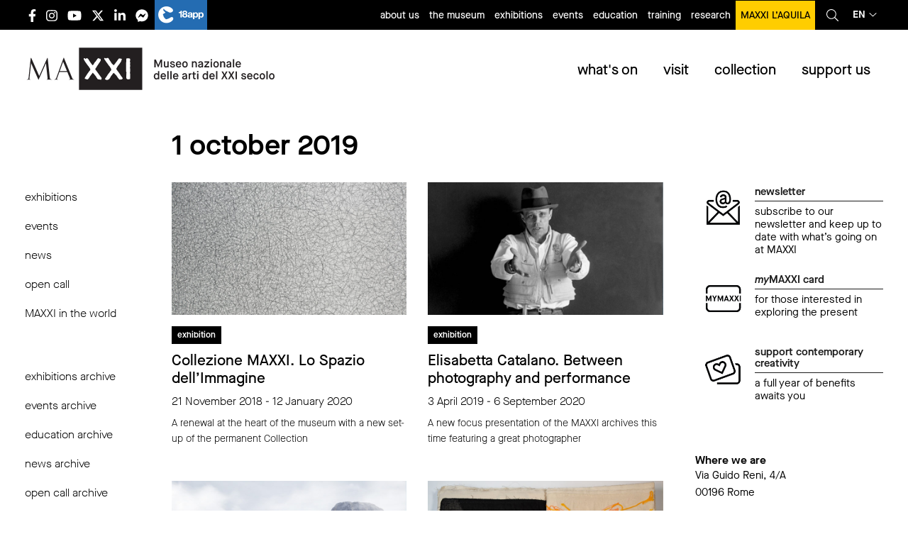

--- FILE ---
content_type: text/html; charset=UTF-8
request_url: https://www.maxxi.art/en/eventi/2019-10-01/
body_size: 28707
content:
<!DOCTYPE html><html lang="en-US"
 prefix="og: https://ogp.me/ns#"  class="no-js"><head><meta charset=" UTF-8" /><meta name="viewport" content="width=device-width, initial-scale=1, minimum-scale=1, maximum-scale=1,user-scalable=no" /><link rel="apple-touch-icon" sizes="180x180" href="/favs/apple-touch-icon.png?v=XBynLRBg5z"><link rel="icon" type="image/png" sizes="32x32" href="/favs/favicon-32x32.png?v=XBynLRBg5z"><link rel="icon" type="image/png" sizes="16x16" href="/favs/favicon-16x16.png?v=XBynLRBg5z"><link rel="manifest" href="/favs/site.webmanifest?v=XBynLRBg5z"><link rel="mask-icon" href="/favs/safari-pinned-tab.svg?v=XBynLRBg5z" color="#000000"><link rel="shortcut icon" href="/favs/favicon.ico?v=XBynLRBg5z"><meta name="msapplication-TileColor" content="#ffffff"><meta name="msapplication-config" content="/favs/browserconfig.xml?v=XBynLRBg5z"><meta name="theme-color" content="#ffffff"><meta name="facebook-domain-verification" content="d2aq8x49o8gjcnuyknew4tra2snvn8" /><title>Eventi | MAXXI</title><meta name="description" content="CONTENTS" /><meta name="robots" content="noindex, nofollow, max-image-preview:large" /><link rel="canonical" href="https://www.maxxi.art/en/eventi/" /><meta property="og:locale" content="en_US" /><meta property="og:site_name" content="MAXXI" /><meta property="og:type" content="article" /><meta property="og:title" content="Eventi | MAXXI" /><meta property="og:description" content="CONTENTS" /><meta property="og:url" content="https://www.maxxi.art/en/eventi/" /><meta property="fb:admins" content="100002269582809" /><meta property="og:image" content="https://www.maxxi.art/wp-content/uploads/2015/04/logo_MAXXI_istituzionale_grigio_171114.png" /><meta property="og:image:secure_url" content="https://www.maxxi.art/wp-content/uploads/2015/04/logo_MAXXI_istituzionale_grigio_171114.png" /><meta property="og:image:width" content="1135" /><meta property="og:image:height" content="379" /><meta property="article:published_time" content="2015-02-20T09:37:58+00:00" /><meta property="article:modified_time" content="2015-06-19T10:27:26+00:00" /><meta property="article:publisher" content="https://www.facebook.com/messages/t/museomaxxi" /><meta name="twitter:card" content="summary" /><meta name="twitter:site" content="@Museo_MAXXI" /><meta name="twitter:domain" content="www.maxxi.art" /><meta name="twitter:title" content="Eventi | MAXXI" /><meta name="twitter:description" content="CONTENTS" /><meta name="twitter:image" content="https://www.maxxi.art/wp-content/uploads/2015/04/logo_MAXXI_istituzionale_grigio_171114.png" /> <script type="application/ld+json" class="aioseo-schema">{"@context":"https:\/\/schema.org","@graph":[{"@type":"WebSite","@id":"https:\/\/www.maxxi.art\/en\/#website","url":"https:\/\/www.maxxi.art\/en\/","name":"MAXXI","description":"National Museum of the 21st Century Arts","inLanguage":"en-US","publisher":{"@id":"https:\/\/www.maxxi.art\/en\/#organization"}},{"@type":"Organization","@id":"https:\/\/www.maxxi.art\/en\/#organization","name":"MAXXI - Museo nazionale delle Arti del XXI secolo","url":"https:\/\/www.maxxi.art\/en\/","logo":{"@type":"ImageObject","@id":"https:\/\/www.maxxi.art\/en\/#organizationLogo","url":"https:\/\/www.maxxi.art\/wp-content\/uploads\/2020\/04\/logo_MAXXI.png","width":4725,"height":1576},"image":{"@id":"https:\/\/www.maxxi.art\/en\/#organizationLogo"},"sameAs":["https:\/\/www.facebook.com\/messages\/t\/museomaxxi","https:\/\/twitter.com\/Museo_MAXXI","https:\/\/www.instagram.com\/museomaxxi\/","https:\/\/www.youtube.com\/user\/MuseoMAXXI","https:\/\/www.linkedin.com\/company\/maxxi-museo-nazionale-delle-arti-del-xxi-secolo\/"]},{"@type":"BreadcrumbList","@id":"https:\/\/www.maxxi.art\/en\/eventi\/#breadcrumblist","itemListElement":[{"@type":"ListItem","@id":"https:\/\/www.maxxi.art\/en\/#listItem","position":1,"item":{"@type":"WebPage","@id":"https:\/\/www.maxxi.art\/en\/","name":"Home","description":"Sito ufficiale del MAXXI Museo nazionale delle arti del XXI secolo con sede a Roma, progettato dall'architetto Zaha Hadid e gestito dall'omonima fondazione.","url":"https:\/\/www.maxxi.art\/en\/"},"nextItem":"https:\/\/www.maxxi.art\/en\/eventi\/#listItem"},{"@type":"ListItem","@id":"https:\/\/www.maxxi.art\/en\/eventi\/#listItem","position":2,"item":{"@type":"WebPage","@id":"https:\/\/www.maxxi.art\/en\/eventi\/","name":"Eventi","description":"CONTENTS","url":"https:\/\/www.maxxi.art\/en\/eventi\/"},"previousItem":"https:\/\/www.maxxi.art\/en\/#listItem"}]},{"@type":"WebPage","@id":"https:\/\/www.maxxi.art\/en\/eventi\/#webpage","url":"https:\/\/www.maxxi.art\/en\/eventi\/","name":"Eventi | MAXXI","description":"CONTENTS","inLanguage":"en-US","isPartOf":{"@id":"https:\/\/www.maxxi.art\/en\/#website"},"breadcrumb":{"@id":"https:\/\/www.maxxi.art\/en\/eventi\/#breadcrumblist"},"datePublished":"2015-02-20T09:37:58+00:00","dateModified":"2015-06-19T10:27:26+00:00"}]}</script> <link rel='dns-prefetch' href='//www.maxxi.art' /><link rel='stylesheet' id='stickylist-css'  href='https://www.maxxi.art/wp-content/cache/autoptimize/css/autoptimize_single_fb26b0c55063a8555e4a56027c83f618.css' type='text/css' media='all' /><link rel='stylesheet' id='wp-block-library-css'  href='https://www.maxxi.art/wp-includes/css/dist/block-library/style.min.css' type='text/css' media='all' /><link rel='stylesheet' id='events-manager-css'  href='https://www.maxxi.art/wp-content/cache/autoptimize/css/autoptimize_single_03d16d78062c2b2fa8e05d7e27f2c13f.css' type='text/css' media='all' /><link rel='stylesheet' id='cmplz-general-css'  href='https://www.maxxi.art/wp-content/plugins/complianz-gdpr-premium/assets/css/cookieblocker.min.css' type='text/css' media='all' /><link rel='stylesheet' id='wp-pagenavi-css'  href='https://www.maxxi.art/wp-content/cache/autoptimize/css/autoptimize_single_73d29ecb3ae4eb2b78712fab3a46d32d.css' type='text/css' media='all' /><link rel='stylesheet' id='dflip-icons-style-css'  href='https://www.maxxi.art/wp-content/plugins/3d-flipbook-dflip-lite/assets/css/themify-icons.min.css' type='text/css' media='all' /><link rel='stylesheet' id='dflip-style-css'  href='https://www.maxxi.art/wp-content/plugins/3d-flipbook-dflip-lite/assets/css/dflip.min.css' type='text/css' media='all' /><link rel='stylesheet' id='newsletter-css'  href='https://www.maxxi.art/wp-content/cache/autoptimize/css/autoptimize_single_e82f7c1bf34a75131708b4d9028fd6f1.css' type='text/css' media='all' /><link rel='stylesheet' id='lightbox-css-css'  href='https://www.maxxi.art/wp-content/themes/maxxi2020/lightbox/css/lightbox.min.css' type='text/css' media='all' /><link rel='stylesheet' id='app-css-css'  href='https://www.maxxi.art/wp-content/cache/autoptimize/css/autoptimize_single_16e6c96620a027f9d92660f2cb72e5ca.css' type='text/css' media='all' /><link rel='stylesheet' id='stampa-css-css'  href='https://www.maxxi.art/wp-content/cache/autoptimize/css/autoptimize_single_e760ff0cabbcd4da489ead84097f5cc3.css' type='text/css' media='all' /> <script type='text/javascript' src='https://www.maxxi.art/wp-includes/js/jquery/jquery.js'></script> <script defer type='text/javascript' src='https://www.maxxi.art/wp-includes/js/jquery/jquery-migrate.min.js'></script> <script defer type='text/javascript' src='https://www.maxxi.art/wp-includes/js/jquery/ui/core.min.js'></script> <script defer type='text/javascript' src='https://www.maxxi.art/wp-includes/js/jquery/ui/widget.min.js'></script> <script defer type='text/javascript' src='https://www.maxxi.art/wp-includes/js/jquery/ui/position.min.js'></script> <script defer type='text/javascript' src='https://www.maxxi.art/wp-includes/js/jquery/ui/mouse.min.js'></script> <script defer type='text/javascript' src='https://www.maxxi.art/wp-includes/js/jquery/ui/sortable.min.js'></script> <script defer type='text/javascript' src='https://www.maxxi.art/wp-includes/js/jquery/ui/datepicker.min.js'></script> <script type='text/javascript'>jQuery(document).ready(function(jQuery){jQuery.datepicker.setDefaults({"closeText":"Close","currentText":"Today","monthNames":["January","February","March","April","May","June","July","August","September","October","November","December"],"monthNamesShort":["Jan","Feb","Mar","Apr","May","Jun","Jul","Aug","Sep","Oct","Nov","Dec"],"nextText":"Next","prevText":"Previous","dayNames":["Sunday","Monday","Tuesday","Wednesday","Thursday","Friday","Saturday"],"dayNamesShort":["Sun","Mon","Tue","Wed","Thu","Fri","Sat"],"dayNamesMin":["S","M","T","W","T","F","S"],"dateFormat":"d MM yy","firstDay":1,"isRTL":false});});</script> <script defer type='text/javascript' src='https://www.maxxi.art/wp-includes/js/jquery/ui/menu.min.js'></script> <script defer type='text/javascript' src='https://www.maxxi.art/wp-includes/js/wp-a11y.min.js'></script> <script type='text/javascript'>var uiAutocompleteL10n = {"noResults":"No results found.","oneResult":"1 result found. Use up and down arrow keys to navigate.","manyResults":"%d results found. Use up and down arrow keys to navigate.","itemSelected":"Item selected."};</script> <script defer type='text/javascript' src='https://www.maxxi.art/wp-includes/js/jquery/ui/autocomplete.min.js'></script> <script defer type='text/javascript' src='https://www.maxxi.art/wp-includes/js/jquery/ui/resizable.min.js'></script> <script defer type='text/javascript' src='https://www.maxxi.art/wp-includes/js/jquery/ui/draggable.min.js'></script> <script defer type='text/javascript' src='https://www.maxxi.art/wp-includes/js/jquery/ui/button.min.js'></script> <script defer type='text/javascript' src='https://www.maxxi.art/wp-includes/js/jquery/ui/dialog.min.js'></script> <script type='text/javascript'>var EM = {"ajaxurl":"https:\/\/www.maxxi.art\/wp-admin\/admin-ajax.php","locationajaxurl":"https:\/\/www.maxxi.art\/wp-admin\/admin-ajax.php?action=locations_search","firstDay":"1","locale":"en","dateFormat":"dd\/mm\/yy","ui_css":"https:\/\/www.maxxi.art\/wp-content\/plugins\/events-manager\/includes\/css\/jquery-ui.css","show24hours":"1","is_ssl":"1","txt_search":"Ricerca","txt_searching":"Searching...","txt_loading":"Loading..."};</script> <script defer type='text/javascript' src='https://www.maxxi.art/wp-content/cache/autoptimize/js/autoptimize_single_f32cef4366d8c3555eed9247fdfe8f23.js'></script> <link rel='https://api.w.org/' href='https://www.maxxi.art/en/wp-json/' /><link rel='shortlink' href='https://www.maxxi.art/en/?p=12' /> <style type="text/css">.qtranxs_flag_it {background-image: url(https://www.maxxi.art/wp-content/plugins/qtranslate/flags/it.png); background-repeat: no-repeat;}
.qtranxs_flag_en {background-image: url(https://www.maxxi.art/wp-content/plugins/qtranslate/flags/gb.png); background-repeat: no-repeat;}</style><link hreflang="it" href="https://www.maxxi.art/eventi/2019-10-01/" rel="alternate" /><link hreflang="en" href="https://www.maxxi.art/en/eventi/2019-10-01/" rel="alternate" /><link hreflang="x-default" href="https://www.maxxi.art/en/eventi/2019-10-01/" rel="alternate" /><style>.cmplz-hidden{display:none!important;}</style><script data-cfasync="false">var dFlipLocation = "https://www.maxxi.art/wp-content/plugins/3d-flipbook-dflip-lite/assets/"; var dFlipWPGlobal = {"text":{"toggleSound":"Turn on\/off Sound","toggleThumbnails":"Toggle Thumbnails","toggleOutline":"Toggle Outline\/Bookmark","previousPage":"Previous Page","nextPage":"Next Page","toggleFullscreen":"Toggle Fullscreen","zoomIn":"Zoom In","zoomOut":"Zoom Out","toggleHelp":"Toggle Help","singlePageMode":"Single Page Mode","doublePageMode":"Double Page Mode","downloadPDFFile":"Download PDF File","gotoFirstPage":"Goto First Page","gotoLastPage":"Goto Last Page","share":"Share","mailSubject":"I wanted you to see this FlipBook","mailBody":"Check out this site {{url}}","loading":"DearFlip: Loading "},"moreControls":"download,pageMode,startPage,endPage,sound","hideControls":"","scrollWheel":"true","backgroundColor":"#777","backgroundImage":"","height":"auto","paddingLeft":"20","paddingRight":"20","controlsPosition":"bottom","duration":800,"soundEnable":"true","enableDownload":"true","enableAnnotation":"false","enableAnalytics":"false","webgl":"true","hard":"none","maxTextureSize":"1600","rangeChunkSize":"524288","zoomRatio":1.5,"stiffness":3,"pageMode":"0","singlePageMode":"0","pageSize":"0","autoPlay":"false","autoPlayDuration":5000,"autoPlayStart":"false","linkTarget":"2","sharePrefix":"dearflip-"};</script>  <script type="application/ld+json" class="saswp-schema-markup-output">[{"@context":"https:\/\/schema.org","@graph":[{"@context":"https:\/\/schema.org","@type":"SiteNavigationElement","@id":"https:\/\/www.maxxi.art\/en\/#Menu cosa accade","name":"exhibitions","url":"https:\/\/www.maxxi.art\/events\/categories\/mostre\/"},{"@context":"https:\/\/schema.org","@type":"SiteNavigationElement","@id":"https:\/\/www.maxxi.art\/en\/#Menu cosa accade","name":"events","url":"https:\/\/www.maxxi.art\/events\/categories\/eventi\/"},{"@context":"https:\/\/schema.org","@type":"SiteNavigationElement","@id":"https:\/\/www.maxxi.art\/en\/#Menu cosa accade","name":"education","url":"https:\/\/www.maxxi.art\/events\/categories\/eventi\/educazione\/"},{"@context":"https:\/\/schema.org","@type":"SiteNavigationElement","@id":"https:\/\/www.maxxi.art\/en\/#Menu cosa accade","name":"news","url":"https:\/\/www.maxxi.art\/events\/categories\/segnaliamo\/"},{"@context":"https:\/\/schema.org","@type":"SiteNavigationElement","@id":"https:\/\/www.maxxi.art\/en\/#Menu cosa accade","name":"open call","url":"https:\/\/www.maxxi.art\/events\/categories\/open-call\/"},{"@context":"https:\/\/schema.org","@type":"SiteNavigationElement","@id":"https:\/\/www.maxxi.art\/en\/#Menu cosa accade","name":"MAXXI in the world","url":"https:\/\/www.maxxi.art\/maxxi-nel-mondo\/"}]}]</script> <style type="text/css" id="wp-custom-css">.mv-wtp {height:60vh}
@media (max-width:640px) {
	.mv-wtp {height:90vh}
}

#gform_310 .instruction {display:none;}
#gform_310 .charleft.ginput_counter {display:none;}

.gv-table-view td a {text-decoration:underline;}

.gv-table-view td:first-child a {
    text-decoration: none;
}

.gv-table-view {
    table-layout: fixed;
    width: 100%;
    display: block;
    overflow-x: scroll;
    white-space: nowrap;
}
body .gform_wrapper ul li.gfield {
	width:100%;
}

body .gform_wrapper .gsection {
	margin-bottom:0rem !important;
	margin-top:3rem !important;
}

button.cmplz-show {display:none;}

@media print, screen and (max-width: 39.99875em){
footer.footer .main-footer .loghi-footer img {
    height: 60px;
    margin-bottom: 25px;
    margin-right: 20px;
}
	}

button.cmplz-accept-service {     display: inline-block;
    vertical-align: middle;
    margin: 0 0 1rem;
    padding: 0.8em 1em;
    border: 1px solid transparent;
    border-radius: 0;
    transition: background-color .25s ease-out,color .25s ease-out;
    font-family: inherit;
    font-size: 1rem;
    font-weight: 500;
    line-height: 1;
    text-align: center;
    cursor: pointer;
        background-color: #fff;
    color: #000;
    
}

.page-template-page-formazione .formazione-list .item .text .data, .page-template-page-formazione .formazione-list .item .text .iscrizioni, .page-template-page-formazione .formazione-list .item .text .prezzo,.single-event .evento .meta.formazione .data, .single-event .evento .meta.formazione .iscrizioni, .single-event .evento .meta.formazione .prezzo, .single-programmi-educativi .evento .meta.formazione .data, .single-programmi-educativi .evento .meta.formazione .iscrizioni, .single-programmi-educativi .evento .meta.formazione .prezzo {
	text-transform:initial;
}

.single-event .approfondimenti .item .img-cont img, .single-programmi-educativi .approfondimenti .item .img-cont img {
    max-width: 100%;
    height: auto;
    width: auto;
    position: relative;
    top: initial;
    left: initial;
    -webkit-transform: none;
    -ms-transform: none;
    transform: none;
    min-width: initial;
    min-height: initial;
}


@media (max-width: 1024px){
.single-event #main-content.evento .corpo-testo, .single-event #main-content.evento .approfondimenti, .single-event #main-content.evento .eventi_correlati, .single-programmi-educativi #main-content.evento .corpo-testo, .single-programmi-educativi #main-content.evento .approfondimenti, .single-programmi-educativi #main-content.evento .eventi_correlati,.single-event #main-content.mostra .testata, .single-event #main-content.mostra .meta, .single-event #main-content.mostra .corpo-testo, .single-event #main-content.mostra .approfondimenti, .single-event #main-content.mostra .section-cont, .single-programmi-educativi #main-content.mostra .testata, .single-programmi-educativi #main-content.mostra .meta, .single-programmi-educativi #main-content.mostra .corpo-testo, .single-programmi-educativi #main-content.mostra .approfondimenti, .single-programmi-educativi #main-content.mostra .section-cont {
    width: 100% !important;
  
}
}
header.main-header .topbar .language_select>a {
    display: flex;
    flex-direction: row;
    flex-wrap: nowrap;
    align-content: center;
    align-items: center;
    justify-content: center;
}

.post-type-archive-editoria .lista-editoria .item .inner {
	padding-top: 0.9375rem;
}

.page-template-page-maxxi-nel-mondo .archive-event-list h1 {
	text-transform:initial;
}
.post-type-archive-editoria .lista-editoria .item h2,.page-template-page-consultazione .editoria .item h3 {

    word-break: break-word;

}
.single-event .datecat .cat, .single-programmi-educativi .datecat .cat {
	text-transform:initial;
}

a.skip-main {
    left:-999px;
    position:absolute;
    top:auto;
    width:1px;
    height:1px;
    overflow:hidden;
    z-index:-999;
}
a.skip-main:focus, a.skip-main:active {
    color: #000;
    background-color:#ffcd00;
    left: auto;
    top: auto;
   width: 100%;
    height: auto;
    overflow: auto;
    margin: 0 auto;
    padding:10px;
    text-align:center;
    font-size:1.2em;
    z-index:999;
		font-weight:bold;
}

li.menu-item-53708 a {
text-transform:initial !important;
}

.page-id-77622 #sidebar .correlazioni .item .testo_e_immagini.affiancata .testo {
    margin-top: 0.7rem;
    border-bottom: 1px solid black;
    width: 100%;
}
.page-id-77622 #sidebar .correlazioni .item .testo_e_immagini.affiancata .testo p {
	margin-bottom:0.8rem
}
ul.mymaxxi li {
	width:33.333%
}
ul.mymaxxi li a {
text-transform:initial;
}

ul.mymaxxi li.young a {
    background-color: #007e8c;
}

ul.mymaxxi li.individual a {
    background-color: #fe7e8b;
}
ul.mymaxxi li.senior a {
    background-color: #eecb00;
}

.fisa-gruppo {
font-size: 1.125rem;
    font-weight: 400;
}
#gform_415 .gfield_required {
	display:none;
}

footer.footer .main-footer .loghi-footer a:nth-child(4) {
    margin-top: 20px;
}
footer.footer .main-footer .loghi-footer a {
padding-top:5px;
}

@media print, screen and (max-width: 39.9988em) {
	footer.footer .main-footer .loghi-footer img {
		        margin-bottom: 0;
	}
}

.corpo-testo .gform_wrapper ul.gfield_radio li {
    margin: 0;
    display: flex;
    align-content: center;
    align-items: center;
}

.gform_wrapper input:not([type=radio]):not([type=checkbox]):not([type=submit]):not([type=button]):not([type=image]):not([type=file]) {
	font-size:16px;
}

.sidebar .textwidget .testo_e_immagini .testo h4 {text-transform:initial;}

@media (min-width:40em) {
	.page-template-page-home .eventi_collezioni .collezioni.new .tabs-panel .image {
width: 33.33333% !important;
}
	.page-template-page-home .eventi_collezioni .collezioni.new .tabs-content {
    min-height: 300px !important;
}
}

.interesting_bold_list.bordi-natale {
 border: 10px solid;
  border-image-slice: 1;
  border-width: 5px;
  border-image-source: linear-gradient(to left, #ebc738, #d4af18);

}
header.main-header .menu_toggle .biglietteria .accordion li a.accordion-title {
	font-size:1.3rem;padding-right:4rem
}
#biglietti-everywhere .accordion li a.accordion-title {font-size:1.3rem; padding-right:2rem;}</style> <script type="text/plain" data-service="facebook" data-category="marketing">! function(f, b, e, v, n, t, s) {
			if (f.fbq) return;
			n = f.fbq = function() {
				n.callMethod ?
					n.callMethod.apply(n, arguments) : n.queue.push(arguments)
			};
			if (!f._fbq) f._fbq = n;
			n.push = n;
			n.loaded = !0;
			n.version = '2.0';
			n.queue = [];
			t = b.createElement(e);
			t.async = !0;
			t.src = v;
			s = b.getElementsByTagName(e)[0];
			s.parentNode.insertBefore(t, s)
		}(window, document, 'script',
			'https://connect.facebook.net/en_US/fbevents.js');
		fbq('init', '667523790309263');
		fbq('track', 'PageView');</script> <noscript><img height="1" width="1" style="display:none" src="https://www.facebook.com/tr?id=667523790309263&ev=PageView&noscript=1" /></noscript></head><body data-rsssl=1 data-cmplz=2 class="page-template page-template-page-vuotaeventi page-template-page-vuotaeventi-php page page-id-12 page-parent"><div id="fb-root"></div> <script type="text/plain" data-service="facebook" data-category="marketing">(function(d, s, id) {
			var js, fjs = d.getElementsByTagName(s)[0];
			if (d.getElementById(id)) return;
			js = d.createElement(s);
			js.id = id;
			js.src = "//connect.facebook.net/it_IT/all.js#xfbml=1";
			fjs.parentNode.insertBefore(js, fjs);
		}(document, 'script', 'facebook-jssdk'));</script>  <script type="text/plain" data-service="matomo" data-category="statistics">var _paq = window._paq = window._paq || [];

		/* tracker methods like "setCustomDimension" should be called before "trackPageView" */

		_paq.push(['trackPageView']);

		_paq.push(['enableLinkTracking']);

		(function() {

			var u = "https://stats.maxxi.art/";

			_paq.push(['setTrackerUrl', u + 'matomo.php']);

			_paq.push(['setSiteId', '1']);

			var d = document,
				g = d.createElement('script'),
				s = d.getElementsByTagName('script')[0];

			g.async = true;
			g.src = u + 'matomo.js';
			s.parentNode.insertBefore(g, s);

		})();</script> <div class="off-canvas-wrapper"><div class="off-canvas position-right" id="off-canvas" data-off-canvas><div class="right-off-canvas-menu menu-mobile-container"><div class="top"> <button class="close-button" aria-label="Close menu" type="button" data-close> <span aria-hidden="true">&times;</span> </button><div class='language_select'> <a href='javascript:void(0)'> en<i class="fal fa-angle-down"></i> </a><div class='submenu'> <a href='https://www.maxxi.art/it/eventi/2019-10-01/'>Italiano</a> <a href='https://www.maxxi.art/en/eventi/2019-10-01/'>English</a></div></div></div><ul class="offcanvas-menu-cont vertical accordion-menu menu" data-accordion-menu data-multi-open="false" data-slide-speed="200"><li class="menu-mobile-title"><a href="/">home</a></li><li class="menu-mobile-title has-children has-submenu" id="menu-menu-cosa-accade"><a href="#">what's on</a><ul id="menu-menu-cosa-accade" class="menu vertical nested "><li id="menu-item-47609" class="menu-item menu-item-type-taxonomy menu-item-object-event-categories menu-item-47609"><a href="https://www.maxxi.art/en/events/categories/mostre/">exhibitions</a></li><li id="menu-item-47610" class="menu-item menu-item-type-taxonomy menu-item-object-event-categories menu-item-47610"><a href="https://www.maxxi.art/en/events/categories/eventi/">events</a></li><li id="menu-item-47611" class="menu-item menu-item-type-taxonomy menu-item-object-event-categories menu-item-47611"><a href="https://www.maxxi.art/en/events/categories/eventi/educazione/">education</a></li><li id="menu-item-51513" class="menu-item menu-item-type-taxonomy menu-item-object-event-categories menu-item-51513"><a href="https://www.maxxi.art/en/events/categories/segnaliamo/">news</a></li><li id="menu-item-56025" class="menu-item menu-item-type-taxonomy menu-item-object-event-categories menu-item-56025"><a href="https://www.maxxi.art/en/events/categories/open-call/">open call</a></li><li id="menu-item-62774" class="menu-item menu-item-type-post_type menu-item-object-page menu-item-62774"><a href="https://www.maxxi.art/en/maxxi-nel-mondo/">MAXXI in the world</a></li></ul></li><li class="menu-mobile-title has-children has-submenu" id="menu-menu-visita-il-maxxi"><a href="#">visit</a><ul id="menu-menu-visita-il-maxxi" class="menu vertical nested "><li id="menu-item-51506" class="menu-item menu-item-type-post_type menu-item-object-page menu-item-51506"><a href="https://www.maxxi.art/en/orari-e-biglietteria/">opening hours and tickets</a></li><li id="menu-item-51505" class="menu-item menu-item-type-post_type menu-item-object-page menu-item-51505"><a href="https://www.maxxi.art/en/come-raggiungerci/">getting here</a></li><li id="menu-item-51509" class="menu-item menu-item-type-post_type menu-item-object-page menu-item-51509"><a href="https://www.maxxi.art/en/accessibilita/">accessibility</a></li><li id="menu-item-56392" class="menu-item menu-item-type-post_type menu-item-object-page menu-item-56392"><a href="https://www.maxxi.art/en/visite-guidate/">guided tours</a></li><li id="menu-item-51510" class="menu-item menu-item-type-post_type menu-item-object-page menu-item-51510"><a href="https://www.maxxi.art/en/indicazioni-per-i-visitatori/">instructions for visitors</a></li><li id="menu-item-79448" class="menu-item menu-item-type-post_type menu-item-object-page menu-item-79448"><a href="https://www.maxxi.art/en/bookshop/">bookshop</a></li><li id="menu-item-79449" class="menu-item menu-item-type-post_type menu-item-object-page menu-item-79449"><a href="https://www.maxxi.art/en/caffetteria-palombini-maxxi/">café</a></li><li id="menu-item-79447" class="menu-item menu-item-type-post_type menu-item-object-page menu-item-79447"><a href="https://www.maxxi.art/en/mediterraneo-ristorante-e-giardino/">restaurant</a></li><li id="menu-item-51507" class="menu-item menu-item-type-post_type menu-item-object-page menu-item-51507"><a href="https://www.maxxi.art/en/contatti/">contacts</a></li></ul></li><li class="menu-mobile-title has-children has-submenu" id="menu-menu-collezioni"><a href="#">collections</a><ul id="menu-menu-collezioni" class="menu vertical nested "><li id="menu-item-51975" class="menu-item menu-item-type-post_type menu-item-object-page menu-item-51975"><a href="https://www.maxxi.art/en/arte/">art collections</a></li><li id="menu-item-51976" class="menu-item menu-item-type-post_type menu-item-object-page menu-item-51976"><a href="https://www.maxxi.art/en/collezioni-architettura/">architecture collections</a></li><li id="menu-item-51978" class="menu-item menu-item-type-post_type menu-item-object-page menu-item-51978"><a href="https://www.maxxi.art/en/collezione-fotografia/">photography collections</a></li><li id="menu-item-72417" class="menu-item menu-item-type-post_type menu-item-object-page menu-item-72417"><a href="https://www.maxxi.art/en/centro-archivi/">architecture archives centre</a></li><li id="menu-item-107337" class="menu-item menu-item-type-post_type menu-item-object-page menu-item-107337"><a href="https://www.maxxi.art/en/centro-archivi-di-arte/">arte archive centre</a></li><li id="menu-item-51518" class="menu-item menu-item-type-post_type menu-item-object-page menu-item-51518"><a href="https://www.maxxi.art/en/google-art-project/">google art project</a></li></ul></li><li class="menu-mobile-title has-children has-submenu" id="menu-menu-sostienici"><a href="#">support us</a><ul id="menu-menu-sostienici" class="menu vertical nested "><li id="menu-item-85994" class="menu-item menu-item-type-post_type menu-item-object-page menu-item-has-children menu-item-85994"><a href="https://www.maxxi.art/en/sostienici/">Support us</a></li><li id="menu-item-61092" class="menu-item menu-item-type-post_type menu-item-object-page menu-item-61092"><a href="https://www.maxxi.art/en/art-bonus-diventa-anche-tu-un-mecenate/">art bonus</a></li><li id="menu-item-51473" class="menu-item menu-item-type-post_type menu-item-object-page menu-item-51473"><a href="https://www.maxxi.art/en/cinque-per-mille/">5 per 1000</a></li><li id="menu-item-53708" class="menu-item menu-item-type-post_type menu-item-object-page menu-item-53708"><a href="https://www.maxxi.art/en/acquisition-gala/">MAXXI Gala</a></li></ul></li><li class="menu-mobile-title has-children has-submenu" id="menu-educazione-menu"><a href="https://www.maxxi.art/en/educazione/">Education</a></li><li class="menu-mobile-title"><a href="/?p=68262">training</a></li><li class="menu-mobile-title has-children has-submenu" id="menu-menu-base"><a href="#">Research</a><ul id="menu-menu-base" class="menu vertical nested "><li id="menu-item-72410" class="menu-item menu-item-type-post_type menu-item-object-page menu-item-72410"><a href="https://www.maxxi.art/en/ricerca/">research</a></li><li id="menu-item-72412" class="menu-item menu-item-type-post_type menu-item-object-page menu-item-72412"><a href="https://www.maxxi.art/en/biblioteca/">library</a></li><li id="menu-item-72414" class="menu-item menu-item-type-post_type menu-item-object-page menu-item-72414"><a href="https://www.maxxi.art/en/centro-archivi/">architecture archives centre</a></li><li id="menu-item-54033" class="menu-item menu-item-type-custom menu-item-object-custom menu-item-54033"><a href="/en/editoria/">publishing</a></li></ul></li><li class="menu-mobile-title"><a href="/?p=51450">the architectural project</a></li><li class="menu-mobile-title"><a href="/area-stampa">Press</a></li><li class="menu-mobile-title laquila"><a href="https://maxxilaquila.art/">MAXXI L'Aquila</a></li></ul><hr><p class="titolino">cerca</p><form role="search" method="get" class="search-form" action="https://www.maxxi.art/en/"> <label> <span class="show-for-sr">Cerca</span> <input type="search" class="search-field" autocomplete="off" placeholder="Search..." value="" name="s" title="Search" /> </label> <input type="submit" class="search-submit button" value="search" /></form><hr><p class="titolino"> <a href="https://www.maxxi.art/en/e-news">subscribe to our newsletter</a></p><hr><p class="titolino">follow us</p><div class='social'> <a href='https://www.facebook.com/museomaxxi' target='_blank'><i class="fab fa-facebook-f"></i></a> <a href='https://instagram.com/museomaxxi/' target='_blank'><i class="fab fa-instagram"></i></a> <a href='https://www.youtube.com/user/MuseoMAXXI' target='_blank'><i class="fab fa-youtube"></i></a> <a href='https://twitter.com/Museo_MAXXI' target='_blank'><i class="fab fa-x-twitter"></i></a> <a href='https://www.linkedin.com/company/maxxi-museo-nazionale-delle-arti-del-xxi-secolo' target='_blank'><i class="fab fa-linkedin-in"></i></a> <a href='https://www.facebook.com/messages/t/museomaxxi' target='_blank'><i class="fab fa-facebook-messenger"></i></a></div></div></div><div class="off-canvas-content" data-off-canvas-content><header class="fll main-header" role="banner"> <a class="skip-main" href="#main-content">Salta al contenuto principale</a><div class='topbar fll' ><div class='row'><div class='social column medium-3'> <a title="seguici su facebook" href='https://www.facebook.com/museomaxxi' target='_blank'><i class="fab fa-facebook-f"></i></a> <a title="seguici su instagram " href='https://instagram.com/museomaxxi/' target='_blank'><i class="fab fa-instagram"></i></a> <a title="seguici su youtube" href='https://www.youtube.com/user/MuseoMAXXI' target='_blank'><i class="fab fa-youtube"></i></a> <a title="seguici su twitter" href='https://twitter.com/Museo_MAXXI' target='_blank'><i class="fab fa-x-twitter"></i></a> <a title="seguici su linkedin" href='https://www.linkedin.com/company/maxxi-museo-nazionale-delle-arti-del-xxi-secolo' target='_blank'><i class="fab fa-linkedin-in"></i></a> <a title="contattaci su messenger" href='https://www.facebook.com/messages/t/museomaxxi' target='_blank'><i class="fab fa-facebook-messenger"></i></a> <a title="18 app" href='https://www.maxxi.art/en/events/hai-18-anni-entra-al-maxxi-con-il-bonus-cultura/' class="diciottoapp"><img src='https://www.maxxi.art/wp-content/themes/maxxi2020/images/social/18app.png' alt='icona 18app' /></a></div><div class='column menu-cont medium-9'><nav class="menu_principale"><ul id="menu-main-menu" class=""><li id="menu-item-51463" class="menu-item menu-item-type-post_type menu-item-object-page menu-item-51463"><a href="https://www.maxxi.art/en/chi-siamo/">about us</a></li><li id="menu-item-63280" class="menu-item menu-item-type-post_type menu-item-object-page menu-item-63280"><a href="https://www.maxxi.art/en/progetto-architettonico/">the museum</a></li><li id="menu-item-67" class="menu-item menu-item-type-taxonomy menu-item-object-event-categories menu-item-67"><a href="https://www.maxxi.art/en/events/categories/mostre/">exhibitions</a></li><li id="menu-item-71" class="menu-item menu-item-type-taxonomy menu-item-object-event-categories menu-item-71"><a href="https://www.maxxi.art/en/events/categories/eventi/">events</a></li><li id="menu-item-72383" class="menu-item menu-item-type-post_type menu-item-object-page menu-item-72383"><a href="https://www.maxxi.art/en/educazione/">education</a></li><li id="menu-item-70347" class="menu-item menu-item-type-post_type menu-item-object-page menu-item-70347"><a href="https://www.maxxi.art/en/formazione/">training</a></li><li id="menu-item-72415" class="menu-item menu-item-type-post_type menu-item-object-page menu-item-72415"><a href="https://www.maxxi.art/en/ricerca/">research</a></li><li id="menu-item-80035" class="laquila menu-item menu-item-type-custom menu-item-object-custom menu-item-80035"><a target="_blank" href="https://maxxilaquila.art/">MAXXI L&#8217;AQUILA</a></li></ul></nav> <a href='#' title="cerca nel sito" class='search'><i class="fal fa-search"></i></a><div class='language_select'> <a href='javascript:void(0)'>en<i class="fal fa-angle-down"></i></a><div class='submenu'> <a href='https://www.maxxi.art/it/eventi/2019-10-01/'>Italiano</a> <a href='https://www.maxxi.art/en/eventi/2019-10-01/'>English</a></div></div></div></div></div><div class='searchbar fll'><div class='row'><div class="medium-12 column"><form role="search" method="get" class="search-form" action="https://www.maxxi.art/en/"> <label> <span class="show-for-sr">Cerca</span> <input type="search" class="search-field" autocomplete="off" placeholder="Search..." value="" name="s" title="Search" /> </label> <input type="submit" class="search-submit button" value="search" /></form></div></div></div><div class='headbar fll'><div class='row'><div class='logo large-4 medium-5 small-8 column'> <a href='https://www.maxxi.art/en/'> <img src="https://www.maxxi.art/wp-content/themes/maxxi2020/assets/images/maxxi-logo.svg" alt="MAXXI - Museo nazionale delle arti del XXI secolo"> </a></div><nav class="megamenu large-8 medium-7 column"><ul class=''><li><a href='#' id='cosa_accade'>what's on</a></li><li><a href='#' id='visita'>visit</a></li><li><a href='#' id='collezioni'>collection</a></li><li><a href='#' id='sostieni'>support us</a></li></ul></nav><div class="right-off-canvas-toggle" data-toggle="off-canvas" id="menu-toggle"> <i class="far fa-bars"></i></div></div><div class='menu_toggle fll' id='cosa_accade_content'> <a href="#" class='close-mm' aria-label="chiudi megamenu"><i class="fal fa-fw fa-times"></i></a><div class='row'><div class='medium-3 column menu_laterale'><div class="menu-menu-cosa-accade-container"><ul id="menu-menu-cosa-accade-1" class="menu"><li class="menu-item menu-item-type-taxonomy menu-item-object-event-categories menu-item-47609"><a href="https://www.maxxi.art/en/events/categories/mostre/">exhibitions</a></li><li class="menu-item menu-item-type-taxonomy menu-item-object-event-categories menu-item-47610"><a href="https://www.maxxi.art/en/events/categories/eventi/">events</a></li><li class="menu-item menu-item-type-taxonomy menu-item-object-event-categories menu-item-47611"><a href="https://www.maxxi.art/en/events/categories/eventi/educazione/">education</a></li><li class="menu-item menu-item-type-taxonomy menu-item-object-event-categories menu-item-51513"><a href="https://www.maxxi.art/en/events/categories/segnaliamo/">news</a></li><li class="menu-item menu-item-type-taxonomy menu-item-object-event-categories menu-item-56025"><a href="https://www.maxxi.art/en/events/categories/open-call/">open call</a></li><li class="menu-item menu-item-type-post_type menu-item-object-page menu-item-62774"><a href="https://www.maxxi.art/en/maxxi-nel-mondo/">MAXXI in the world</a></li></ul></div> <a class="newsl-cont" href='https://www.maxxi.art/en/e-news/'> <i class="fak fa-newsletter fa-fw"></i> subscribe to our newsletter and keep up to date with what’s going on at MAXXI </a></div><div class=' medium-9 column inner-main'><ul class="tabs" data-tabs id="mm-whatson-tabs"><li class="tabs-title is-active"><h2><a href="#oggi-tab" aria-selected="true"> today </a></h2></li><li class="tabs-title"><h2><a href="#inarrivo-tab"> upcoming </a></h2></li></ul><div class="tabs-content" data-tabs-content="mm-whatson-tabs"><div class="tabs-panel is-active" id="oggi-tab" data-equalizer="oggi-tab" data-equalize-by-row="true"><div class='list_eventi oggi row'><div class='item medium-3 column' data-equalizer-watch="oggi-tab"> <a href='https://www.maxxi.art/en/events/the-large-glass/' title="MAXXI Collection The Large Glass"><div class='img-cont fll'><img width="300" height="169" src="https://www.maxxi.art/wp-content/uploads/2024/11/the_large_glass_img-300x169.jpg" class="attachment-medium size-medium wp-post-image" alt="" srcset="https://www.maxxi.art/wp-content/uploads/2024/11/the_large_glass_img-300x169.jpg 300w, https://www.maxxi.art/wp-content/uploads/2024/11/the_large_glass_img-768x432.jpg 768w, https://www.maxxi.art/wp-content/uploads/2024/11/the_large_glass_img-1024x576.jpg 1024w, https://www.maxxi.art/wp-content/uploads/2024/11/the_large_glass_img-191x107.jpg 191w" sizes="(max-width: 300px) 100vw, 300px" /></div><div class='testo fll'><div class="cat ">exhibition</div><h3 class="event-title with-sub"><span class="sovratitolo">MAXXI Collection</span>The Large Glass<span class="sottotitolo">curated by Alex Da Corte</span></h3><div class='data'> 13 Dec 2024 > 25 Oct 2026</div> </a></div></div><div class='item medium-3 column' data-equalizer-watch="oggi-tab"> <a href='https://www.maxxi.art/en/events/1plus1-the-relational-years/' title=" 1+1"><div class='img-cont fll'><img width="300" height="169" src="https://www.maxxi.art/wp-content/uploads/2025/03/oneplusoneimg-300x169.jpg" class="attachment-medium size-medium wp-post-image" alt="" srcset="https://www.maxxi.art/wp-content/uploads/2025/03/oneplusoneimg-300x169.jpg 300w, https://www.maxxi.art/wp-content/uploads/2025/03/oneplusoneimg-768x432.jpg 768w, https://www.maxxi.art/wp-content/uploads/2025/03/oneplusoneimg-1024x576.jpg 1024w, https://www.maxxi.art/wp-content/uploads/2025/03/oneplusoneimg-191x107.jpg 191w" sizes="(max-width: 300px) 100vw, 300px" /></div><div class='testo fll'><div class="cat ">exhibition</div><h3 class="event-title with-sub">1+1<span class="sottotitolo">The relational years</span></h3><div class='data'> 29 Oct 2025 > 1 Mar 2026</div> </a></div></div><div class='item medium-3 column' data-equalizer-watch="oggi-tab"> <a href='https://www.maxxi.art/en/events/rosa-barba-frame-time-open/' title=" Rosa Barba"><div class='img-cont fll'><img width="300" height="169" src="https://www.maxxi.art/wp-content/uploads/2025/03/rosabarba_img-300x169.jpg" class="attachment-medium size-medium wp-post-image" alt="" srcset="https://www.maxxi.art/wp-content/uploads/2025/03/rosabarba_img-300x169.jpg 300w, https://www.maxxi.art/wp-content/uploads/2025/03/rosabarba_img-768x432.jpg 768w, https://www.maxxi.art/wp-content/uploads/2025/03/rosabarba_img-1024x576.jpg 1024w, https://www.maxxi.art/wp-content/uploads/2025/03/rosabarba_img-191x107.jpg 191w" sizes="(max-width: 300px) 100vw, 300px" /></div><div class='testo fll'><div class="cat ">exhibition</div><h3 class="event-title with-sub">Rosa Barba<span class="sottotitolo">Frame Time Open</span></h3><div class='data'> 26 Nov 2025 > 8 Mar 2026</div> </a></div></div><div class='item medium-3 column' data-equalizer-watch="oggi-tab"> <a href='https://www.maxxi.art/en/events/roma-nel-mondo/' title=" Rome in the World"><div class='img-cont fll'><img width="300" height="169" src="https://www.maxxi.art/wp-content/uploads/2025/12/roma_nel_mondo_img-300x169.jpg" class="attachment-medium size-medium wp-post-image" alt="" srcset="https://www.maxxi.art/wp-content/uploads/2025/12/roma_nel_mondo_img-300x169.jpg 300w, https://www.maxxi.art/wp-content/uploads/2025/12/roma_nel_mondo_img-768x432.jpg 768w, https://www.maxxi.art/wp-content/uploads/2025/12/roma_nel_mondo_img-1024x576.jpg 1024w, https://www.maxxi.art/wp-content/uploads/2025/12/roma_nel_mondo_img-191x107.jpg 191w" sizes="(max-width: 300px) 100vw, 300px" /></div><div class='testo fll'><div class="cat ">exhibition</div><h3 class="event-title with-sub">Rome in the World</h3><div class='data'> 17 Dec 2025 > 6 Apr 2026</div> </a></div></div><div class='item medium-3 column' data-equalizer-watch="oggi-tab"> <a href='https://www.maxxi.art/en/events/geografie-quotidiane/' title="open call Geografie quotidiane"><div class='img-cont fll'><img width="300" height="169" src="https://www.maxxi.art/wp-content/uploads/2026/01/opencall_geografie-quotidiane-300x169.jpg" class="attachment-medium size-medium wp-post-image" alt="" srcset="https://www.maxxi.art/wp-content/uploads/2026/01/opencall_geografie-quotidiane-300x169.jpg 300w, https://www.maxxi.art/wp-content/uploads/2026/01/opencall_geografie-quotidiane-768x432.jpg 768w, https://www.maxxi.art/wp-content/uploads/2026/01/opencall_geografie-quotidiane-1024x576.jpg 1024w, https://www.maxxi.art/wp-content/uploads/2026/01/opencall_geografie-quotidiane-191x107.jpg 191w" sizes="(max-width: 300px) 100vw, 300px" /></div><div class='testo fll'><div class="cat ">event</div><h3 class="event-title with-sub"><span class="sovratitolo">open call</span>Geografie quotidiane<span class="sottotitolo">mappe intime della Roma che abitiamo</span></h3><div class='data'> 20 Jan 2026 > 6 Feb 2026</div> </a></div></div><div class='item medium-3 column' data-equalizer-watch="oggi-tab"> <a href='https://www.maxxi.art/en/events/entrate-nacho-carbonell/' title="ENTRATE Nacho Carbonell"><div class='img-cont fll'><img width="300" height="169" src="https://www.maxxi.art/wp-content/uploads/2025/02/entrate_nacho_carbonell_img-300x169.jpg" class="attachment-medium size-medium wp-post-image" alt="Primo piano di una rete intrecciata di fili verdi e blu, con alcuni dettagli rossi. La trama della rete è irregolare e alcune parti sono sfilacciate. Sullo sfondo si intravedono forme sfocate e zone illuminate." srcset="https://www.maxxi.art/wp-content/uploads/2025/02/entrate_nacho_carbonell_img-300x169.jpg 300w, https://www.maxxi.art/wp-content/uploads/2025/02/entrate_nacho_carbonell_img-768x432.jpg 768w, https://www.maxxi.art/wp-content/uploads/2025/02/entrate_nacho_carbonell_img-1024x576.jpg 1024w, https://www.maxxi.art/wp-content/uploads/2025/02/entrate_nacho_carbonell_img-191x107.jpg 191w" sizes="(max-width: 300px) 100vw, 300px" /></div><div class='testo fll'><div class="cat ">installation</div><h3 class="event-title with-sub"><span class="sovratitolo">ENTRATE</span>Nacho Carbonell<span class="sottotitolo">Memory, in practice</span></h3><div class='data'> 30 May 2025 > 15 Feb 2026</div> </a></div></div><div class='item medium-3 column' data-equalizer-watch="oggi-tab"> <a href='https://www.maxxi.art/en/events/elisabetta-catalano-obiettivo-sugli-artisti/' title=" Elisabetta Catalano"><div class='img-cont fll'><img width="300" height="169" src="https://www.maxxi.art/wp-content/uploads/2025/03/elisabetta_catalano-obiettivo_sugli_artisti_img-300x169.jpg" class="attachment-medium size-medium wp-post-image" alt="Primo piano in bianco e nero di una fotografa bionda mentre scatta una foto con una macchina fotografica analogica montata su treppiede. La donna è concentrata, con un occhio chiuso e la mano che regola l&#039;obiettivo." srcset="https://www.maxxi.art/wp-content/uploads/2025/03/elisabetta_catalano-obiettivo_sugli_artisti_img-300x169.jpg 300w, https://www.maxxi.art/wp-content/uploads/2025/03/elisabetta_catalano-obiettivo_sugli_artisti_img-768x432.jpg 768w, https://www.maxxi.art/wp-content/uploads/2025/03/elisabetta_catalano-obiettivo_sugli_artisti_img-1024x576.jpg 1024w, https://www.maxxi.art/wp-content/uploads/2025/03/elisabetta_catalano-obiettivo_sugli_artisti_img-191x107.jpg 191w" sizes="(max-width: 300px) 100vw, 300px" /></div><div class='testo fll'><div class="cat ">focus</div><h3 class="event-title with-sub">Elisabetta Catalano<span class="sottotitolo">Obiettivo sugli artisti</span></h3><div class='data'> 26 Nov 2025 > 8 Mar 2026</div> </a></div></div><div class='item medium-3 column' data-equalizer-watch="oggi-tab"> <a href='https://www.maxxi.art/en/events/luigi-pellegrin-prefigurazioni-per-roma/' title="architectures from the MAXXI Archives Luigi Pellegrin"><div class='img-cont fll'><img width="300" height="169" src="https://www.maxxi.art/wp-content/uploads/2025/02/luigi_pellegrin_img-300x169.jpg" class="attachment-medium size-medium wp-post-image" alt="Disegno architettonico a sezione trasversale di un edificio complesso, caratterizzato da linee geometriche, colori vivaci e dettagli strutturali. L&#039;elaborato mostra aree verdi, elementi urbani e spazi interni, con una grande fontana centrale e una torre che si sviluppa in altezza" srcset="https://www.maxxi.art/wp-content/uploads/2025/02/luigi_pellegrin_img-300x169.jpg 300w, https://www.maxxi.art/wp-content/uploads/2025/02/luigi_pellegrin_img-768x432.jpg 768w, https://www.maxxi.art/wp-content/uploads/2025/02/luigi_pellegrin_img-1024x576.jpg 1024w, https://www.maxxi.art/wp-content/uploads/2025/02/luigi_pellegrin_img-191x107.jpg 191w" sizes="(max-width: 300px) 100vw, 300px" /></div><div class='testo fll'><div class="cat ">focus</div><h3 class="event-title with-sub"><span class="sovratitolo">architectures from the MAXXI Archives</span>Luigi Pellegrin<span class="sottotitolo">Envisionings for Rome</span></h3><div class='data'> 17 Dec 2025 > 6 Apr 2026</div> </a></div></div><div class='item medium-3 column' data-equalizer-watch="oggi-tab"> <a href='https://www.maxxi.art/en/events/alberto-garutti/' title=" Alberto Garutti"><div class='img-cont fll'><img width="300" height="169" src="https://www.maxxi.art/wp-content/uploads/2023/10/alberto_garutti_temporali-img-300x169.jpg" class="attachment-medium size-medium wp-post-image" alt="" srcset="https://www.maxxi.art/wp-content/uploads/2023/10/alberto_garutti_temporali-img-300x169.jpg 300w, https://www.maxxi.art/wp-content/uploads/2023/10/alberto_garutti_temporali-img-768x432.jpg 768w, https://www.maxxi.art/wp-content/uploads/2023/10/alberto_garutti_temporali-img-1024x576.jpg 1024w, https://www.maxxi.art/wp-content/uploads/2023/10/alberto_garutti_temporali-img-191x107.jpg 191w" sizes="(max-width: 300px) 100vw, 300px" /></div><div class='testo fll'><div class="cat ">installation</div><h3 class="event-title with-sub">Alberto Garutti<span class="sottotitolo">Temporali</span></h3><div class='data'> 7 Oct 2023 > 10 Oct 2026</div> </a></div></div><div class='item medium-3 column' data-equalizer-watch="oggi-tab"> <a href='https://www.maxxi.art/en/events/il-paese-della-biodiversita/' title="exhibition Il paese della biodiversità"><div class='img-cont fll'><img width="300" height="169" src="https://www.maxxi.art/wp-content/uploads/2026/01/ilpaesedellabiodiversita-mostra-segnaliamo-300x169.jpg" class="attachment-medium size-medium wp-post-image" alt="" srcset="https://www.maxxi.art/wp-content/uploads/2026/01/ilpaesedellabiodiversita-mostra-segnaliamo-300x169.jpg 300w, https://www.maxxi.art/wp-content/uploads/2026/01/ilpaesedellabiodiversita-mostra-segnaliamo-768x432.jpg 768w, https://www.maxxi.art/wp-content/uploads/2026/01/ilpaesedellabiodiversita-mostra-segnaliamo-1024x576.jpg 1024w, https://www.maxxi.art/wp-content/uploads/2026/01/ilpaesedellabiodiversita-mostra-segnaliamo-191x107.jpg 191w" sizes="(max-width: 300px) 100vw, 300px" /></div><div class='testo fll'><div class="cat ">segnaliamo</div><h3 class="event-title with-sub"><span class="sovratitolo">exhibition</span>Il paese della biodiversità<span class="sottotitolo">Il patrimonio naturale italiano</span></h3><div class='data'> 22 Jan 2026 > 27 Feb 2026</div> </a></div></div></div></div><div class="tabs-panel" id="inarrivo-tab" data-equalizer="oggi-tab" data-equalize-by-row="true"><div class='list_eventi inarrivo row'><div class='item medium-3 column' data-equalizer-watch="oggi-tab"> <a href='https://www.maxxi.art/en/events/giuseppe-tornatore/' title="Giuseppe Tornatore"><div class='img-cont fll'> <img width="300" height="169" src="https://www.maxxi.art/wp-content/uploads/2026/01/giuseppe-tornatore_leconversazioni-300x169.jpg" class="attachment-medium size-medium wp-post-image" alt="" srcset="https://www.maxxi.art/wp-content/uploads/2026/01/giuseppe-tornatore_leconversazioni-300x169.jpg 300w, https://www.maxxi.art/wp-content/uploads/2026/01/giuseppe-tornatore_leconversazioni-768x432.jpg 768w, https://www.maxxi.art/wp-content/uploads/2026/01/giuseppe-tornatore_leconversazioni-1024x576.jpg 1024w, https://www.maxxi.art/wp-content/uploads/2026/01/giuseppe-tornatore_leconversazioni-191x107.jpg 191w" sizes="(max-width: 300px) 100vw, 300px" /></div><div class='testo fll'><div class="cat ">event</div><h3 class="event-title with-sub"><span class="sovratitolo">Le Conversazioni</span>Giuseppe Tornatore<span class="sottotitolo">with Antonio Monda</span></h3><div class='data'> 25 Jan 2026  07.00 pm</div></div> </a></div><div class='item medium-3 column' data-equalizer-watch="oggi-tab"> <a href='https://www.maxxi.art/en/events/mito-e-realta-di-roma/' title="Mito e realtà di Roma"><div class='img-cont fll'> <img width="300" height="169" src="https://www.maxxi.art/wp-content/uploads/2026/01/mitoerealta_talk-300x169.jpg" class="attachment-medium size-medium wp-post-image" alt="" srcset="https://www.maxxi.art/wp-content/uploads/2026/01/mitoerealta_talk-300x169.jpg 300w, https://www.maxxi.art/wp-content/uploads/2026/01/mitoerealta_talk-768x432.jpg 768w, https://www.maxxi.art/wp-content/uploads/2026/01/mitoerealta_talk-1024x576.jpg 1024w, https://www.maxxi.art/wp-content/uploads/2026/01/mitoerealta_talk-191x107.jpg 191w" sizes="(max-width: 300px) 100vw, 300px" /></div><div class='testo fll'><div class="cat ">event</div><h3 class="event-title with-sub"><span class="sovratitolo">talk</span>Mito e realtà di Roma</h3><div class='data'> 27 Jan 2026  06.00 pm</div></div> </a></div><div class='item medium-3 column' data-equalizer-watch="oggi-tab"> <a href='https://www.maxxi.art/en/events/william-kentridge-breathe-dissolve-return/' title="William Kentridge / Philip Miller <br>BREATHE  DISSOLVE  RETURN<br>"><div class='img-cont fll'> <img width="300" height="169" src="https://www.maxxi.art/wp-content/uploads/2026/01/WilliamKentridge_LedgerDraw-300x169.jpg" class="attachment-medium size-medium wp-post-image" alt="" srcset="https://www.maxxi.art/wp-content/uploads/2026/01/WilliamKentridge_LedgerDraw-300x169.jpg 300w, https://www.maxxi.art/wp-content/uploads/2026/01/WilliamKentridge_LedgerDraw-768x432.jpg 768w, https://www.maxxi.art/wp-content/uploads/2026/01/WilliamKentridge_LedgerDraw-1024x576.jpg 1024w, https://www.maxxi.art/wp-content/uploads/2026/01/WilliamKentridge_LedgerDraw-191x107.jpg 191w" sizes="(max-width: 300px) 100vw, 300px" /></div><div class='testo fll'><div class="cat ">project</div><h3 class="event-title with-sub">William Kentridge / Philip Miller <br>BREATHE  DISSOLVE  RETURN<br></h3><div class='data'> 29 Jan 2026 > 6 Apr 2026</div></div> </a></div><div class='item medium-3 column' data-equalizer-watch="oggi-tab"> <a href='https://www.maxxi.art/en/events/bandiere-dellanima-identita-in-movimento/' title="Bandiere dell&#8217;anima: identità in movimento"><div class='img-cont fll'> <img width="300" height="169" src="https://www.maxxi.art/wp-content/uploads/2026/01/badeniere-dellanima-laboratorio-300x169.jpg" class="attachment-medium size-medium wp-post-image" alt="" srcset="https://www.maxxi.art/wp-content/uploads/2026/01/badeniere-dellanima-laboratorio-300x169.jpg 300w, https://www.maxxi.art/wp-content/uploads/2026/01/badeniere-dellanima-laboratorio-768x432.jpg 768w, https://www.maxxi.art/wp-content/uploads/2026/01/badeniere-dellanima-laboratorio-1024x576.jpg 1024w, https://www.maxxi.art/wp-content/uploads/2026/01/badeniere-dellanima-laboratorio-191x107.jpg 191w" sizes="(max-width: 300px) 100vw, 300px" /></div><div class='testo fll'><div class="cat ">event</div><h3 class="event-title with-sub"><span class="sovratitolo">MAXXIperTUTTI</span>Bandiere dell&#8217;anima: identità in movimento<span class="sottotitolo">workshops for adults</span></h3><div class='data'> 29 Jan 2026  04.30 pm</div></div> </a></div><div class='item medium-3 column' data-equalizer-watch="oggi-tab"> <a href='https://www.maxxi.art/en/events/franco-battiato-unaltra-vita/' title="Franco Battiato<br>Un&#8217;altra vita"><div class='img-cont fll'> <img width="300" height="169" src="https://www.maxxi.art/wp-content/uploads/2025/12/francobattiato-unaltravita-img-300x169.jpg" class="attachment-medium size-medium wp-post-image" alt="" srcset="https://www.maxxi.art/wp-content/uploads/2025/12/francobattiato-unaltravita-img-300x169.jpg 300w, https://www.maxxi.art/wp-content/uploads/2025/12/francobattiato-unaltravita-img-768x432.jpg 768w, https://www.maxxi.art/wp-content/uploads/2025/12/francobattiato-unaltravita-img-1024x576.jpg 1024w, https://www.maxxi.art/wp-content/uploads/2025/12/francobattiato-unaltravita-img-191x107.jpg 191w" sizes="(max-width: 300px) 100vw, 300px" /></div><div class='testo fll'><div class="cat ">exhibition</div><h3 class="event-title with-sub"><span class="sovratitolo">extra MAXXI</span>Franco Battiato<br>Un&#8217;altra vita</h3><div class='data'> 31 Jan 2026 > 26 Apr 2026</div></div> </a></div><div class='item medium-3 column' data-equalizer-watch="oggi-tab"> <a href='https://www.maxxi.art/en/events/di-spazio-in-spazio-31gennaio/' title="Di Spazio in Spazio"><div class='img-cont fll'> <img width="300" height="169" src="https://www.maxxi.art/wp-content/uploads/2025/11/divento-spazio-31gennaio-1-300x169.jpg" class="attachment-medium size-medium wp-post-image" alt="" srcset="https://www.maxxi.art/wp-content/uploads/2025/11/divento-spazio-31gennaio-1-300x169.jpg 300w, https://www.maxxi.art/wp-content/uploads/2025/11/divento-spazio-31gennaio-1-768x432.jpg 768w, https://www.maxxi.art/wp-content/uploads/2025/11/divento-spazio-31gennaio-1-1024x576.jpg 1024w, https://www.maxxi.art/wp-content/uploads/2025/11/divento-spazio-31gennaio-1-191x107.jpg 191w" sizes="(max-width: 300px) 100vw, 300px" /></div><div class='testo fll'><div class="cat edu">education</div><h3 class="event-title with-sub"><span class="sovratitolo">MAXXI with the family</span>Di Spazio in Spazio<span class="sottotitolo">Divento Spazio</span></h3><div class='data'> 31 Jan 2026  05.00 pm</div></div> </a></div><div class='item medium-3 column' data-equalizer-watch="oggi-tab"> <a href='https://www.maxxi.art/en/events/il-pianeta-degli-occhi-31gennaio/' title="Il pianeta degli occhi"><div class='img-cont fll'> <img width="300" height="169" src="https://www.maxxi.art/wp-content/uploads/2025/11/laboratoribambinilis31gennaio-300x169.jpg" class="attachment-medium size-medium wp-post-image" alt="" srcset="https://www.maxxi.art/wp-content/uploads/2025/11/laboratoribambinilis31gennaio-300x169.jpg 300w, https://www.maxxi.art/wp-content/uploads/2025/11/laboratoribambinilis31gennaio-768x432.jpg 768w, https://www.maxxi.art/wp-content/uploads/2025/11/laboratoribambinilis31gennaio-1024x576.jpg 1024w, https://www.maxxi.art/wp-content/uploads/2025/11/laboratoribambinilis31gennaio-191x107.jpg 191w" sizes="(max-width: 300px) 100vw, 300px" /></div><div class='testo fll'><div class="cat ">event</div><h3 class="event-title with-sub"><span class="sovratitolo">MAXXIperTUTTI</span>Il pianeta degli occhi<span class="sottotitolo">lab in LIS</span></h3><div class='data'> 31 Jan 2026  05.00 pm</div></div> </a></div><div class='item medium-3 column' data-equalizer-watch="oggi-tab"> <a href='https://www.maxxi.art/en/events/andrea-giardina/' title="Andrea Giardina"><div class='img-cont fll'> <img width="300" height="169" src="https://www.maxxi.art/wp-content/uploads/2026/01/giardina_lezione-300x169.jpg" class="attachment-medium size-medium wp-post-image" alt="" srcset="https://www.maxxi.art/wp-content/uploads/2026/01/giardina_lezione-300x169.jpg 300w, https://www.maxxi.art/wp-content/uploads/2026/01/giardina_lezione-768x432.jpg 768w, https://www.maxxi.art/wp-content/uploads/2026/01/giardina_lezione-1024x576.jpg 1024w, https://www.maxxi.art/wp-content/uploads/2026/01/giardina_lezione-191x107.jpg 191w" sizes="(max-width: 300px) 100vw, 300px" /></div><div class='testo fll'><div class="cat ">event</div><h3 class="event-title with-sub"><span class="sovratitolo">lectio</span>Andrea Giardina<span class="sottotitolo">L'antica Roma nell'età delle nazioni</span></h3><div class='data'> 3 Feb 2026  06.00 pm</div></div> </a></div><div class='item medium-3 column' data-equalizer-watch="oggi-tab"> <a href='https://www.maxxi.art/en/events/interspecie/' title="Interspecie"><div class='img-cont fll'> <img width="300" height="169" src="https://www.maxxi.art/wp-content/uploads/2026/01/tavolarotonda-interspecie-300x169.jpg" class="attachment-medium size-medium wp-post-image" alt="" srcset="https://www.maxxi.art/wp-content/uploads/2026/01/tavolarotonda-interspecie-300x169.jpg 300w, https://www.maxxi.art/wp-content/uploads/2026/01/tavolarotonda-interspecie-768x432.jpg 768w, https://www.maxxi.art/wp-content/uploads/2026/01/tavolarotonda-interspecie-1024x576.jpg 1024w, https://www.maxxi.art/wp-content/uploads/2026/01/tavolarotonda-interspecie-191x107.jpg 191w" sizes="(max-width: 300px) 100vw, 300px" /></div><div class='testo fll'><div class="cat ">event</div><h3 class="event-title with-sub"><span class="sovratitolo">round table</span>Interspecie<span class="sottotitolo">Arte, relazioni e mondi condivisi</span></h3><div class='data'> 4 Feb 2026  06.00 pm</div></div> </a></div><div class='item medium-3 column' data-equalizer-watch="oggi-tab"> <a href='https://www.maxxi.art/en/events/donne-e-progetto/' title="Donne e progetto"><div class='img-cont fll'> <img width="300" height="169" src="https://www.maxxi.art/wp-content/uploads/2026/01/donneeprogetto-300x169.jpg" class="attachment-medium size-medium wp-post-image" alt="" srcset="https://www.maxxi.art/wp-content/uploads/2026/01/donneeprogetto-300x169.jpg 300w, https://www.maxxi.art/wp-content/uploads/2026/01/donneeprogetto-768x432.jpg 768w, https://www.maxxi.art/wp-content/uploads/2026/01/donneeprogetto-1024x576.jpg 1024w, https://www.maxxi.art/wp-content/uploads/2026/01/donneeprogetto-191x107.jpg 191w" sizes="(max-width: 300px) 100vw, 300px" /></div><div class='testo fll'><div class="cat ">event</div><h3 class="event-title with-sub"><span class="sovratitolo">talk</span>Donne e progetto<span class="sottotitolo">Figure dell’architettura e del design nell’Italia contemporanea</span></h3><div class='data'> 5 Feb 2026  06.00 pm</div></div> </a></div><div class='item medium-3 column' data-equalizer-watch="oggi-tab"> <a href='https://www.maxxi.art/en/events/cesare-pietroiusti-con-francesco-stocchi/' title="Cesare Pietroiusti with Francesco Stocchi"><div class='img-cont fll'> <img width="300" height="169" src="https://www.maxxi.art/wp-content/uploads/2025/12/conversazionidautore_pietroiusti-300x169.jpg" class="attachment-medium size-medium wp-post-image" alt="" srcset="https://www.maxxi.art/wp-content/uploads/2025/12/conversazionidautore_pietroiusti-300x169.jpg 300w, https://www.maxxi.art/wp-content/uploads/2025/12/conversazionidautore_pietroiusti-768x432.jpg 768w, https://www.maxxi.art/wp-content/uploads/2025/12/conversazionidautore_pietroiusti-1024x576.jpg 1024w, https://www.maxxi.art/wp-content/uploads/2025/12/conversazionidautore_pietroiusti-191x107.jpg 191w" sizes="(max-width: 300px) 100vw, 300px" /></div><div class='testo fll'><div class="cat ">event</div><h3 class="event-title with-sub"><span class="sovratitolo">auteur conversations</span>Cesare Pietroiusti with Francesco Stocchi</h3><div class='data'> 10 Feb 2026  06.00 pm</div></div> </a></div><div class='item medium-3 column' data-equalizer-watch="oggi-tab"> <a href='https://www.maxxi.art/en/events/1piu1-sensi-12febbraio/' title="1+1 sensi"><div class='img-cont fll'> <img width="300" height="169" src="https://www.maxxi.art/wp-content/uploads/2025/11/labtattilesensi-12febbraio-300x169.jpg" class="attachment-medium size-medium wp-post-image" alt="" srcset="https://www.maxxi.art/wp-content/uploads/2025/11/labtattilesensi-12febbraio-300x169.jpg 300w, https://www.maxxi.art/wp-content/uploads/2025/11/labtattilesensi-12febbraio-768x432.jpg 768w, https://www.maxxi.art/wp-content/uploads/2025/11/labtattilesensi-12febbraio-1024x576.jpg 1024w, https://www.maxxi.art/wp-content/uploads/2025/11/labtattilesensi-12febbraio-191x107.jpg 191w" sizes="(max-width: 300px) 100vw, 300px" /></div><div class='testo fll'><div class="cat ">event</div><h3 class="event-title with-sub"><span class="sovratitolo">MAXXIperTUTTI</span>1+1 sensi<span class="sottotitolo">tactile labs</span></h3><div class='data'> 12 Feb 2026  05.00 pm</div></div> </a></div><div class='item medium-3 column' data-equalizer-watch="oggi-tab"> <a href='https://www.maxxi.art/en/events/sfide-e-opportunita-per-le-citta-nel-xxi-secolo/' title="Challenges and opportunities for cities in the 21st century"><div class='img-cont fll'> <img width="300" height="169" src="https://www.maxxi.art/wp-content/uploads/2025/12/rickyburdett-francescorutelli-conversazione-300x169.jpg" class="attachment-medium size-medium wp-post-image" alt="" srcset="https://www.maxxi.art/wp-content/uploads/2025/12/rickyburdett-francescorutelli-conversazione-300x169.jpg 300w, https://www.maxxi.art/wp-content/uploads/2025/12/rickyburdett-francescorutelli-conversazione-768x432.jpg 768w, https://www.maxxi.art/wp-content/uploads/2025/12/rickyburdett-francescorutelli-conversazione-1024x576.jpg 1024w, https://www.maxxi.art/wp-content/uploads/2025/12/rickyburdett-francescorutelli-conversazione-191x107.jpg 191w" sizes="(max-width: 300px) 100vw, 300px" /></div><div class='testo fll'><div class="cat ">event</div><h3 class="event-title with-sub"><span class="sovratitolo">talk</span>Challenges and opportunities for cities in the 21st century<span class="sottotitolo">A conversation between Ricky Burdett and Francesco Rutelli</span></h3><div class='data'> 12 Feb 2026  06.00 pm</div></div> </a></div><div class='item medium-3 column' data-equalizer-watch="oggi-tab"> <a href='https://www.maxxi.art/en/events/battiato-svelato/' title="Battiato svelato"><div class='img-cont fll'> <img width="300" height="169" src="https://www.maxxi.art/wp-content/uploads/2026/01/battiatosvelato-300x169.jpg" class="attachment-medium size-medium wp-post-image" alt="" srcset="https://www.maxxi.art/wp-content/uploads/2026/01/battiatosvelato-300x169.jpg 300w, https://www.maxxi.art/wp-content/uploads/2026/01/battiatosvelato-768x432.jpg 768w, https://www.maxxi.art/wp-content/uploads/2026/01/battiatosvelato-1024x576.jpg 1024w, https://www.maxxi.art/wp-content/uploads/2026/01/battiatosvelato-191x107.jpg 191w" sizes="(max-width: 300px) 100vw, 300px" /></div><div class='testo fll'><div class="cat ">event</div><h3 class="event-title with-sub"><span class="sovratitolo">books at MAXXI</span>Battiato svelato<span class="sottotitolo">curated by Giorgio Calcara</span></h3><div class='data'> 13 Feb 2026  06.00 pm</div></div> </a></div><div class='item medium-3 column' data-equalizer-watch="oggi-tab"> <a href='https://www.maxxi.art/en/events/the-large-glass-visioni-plurali-19febbraio/' title="The Large Glass: plural visions"><div class='img-cont fll'> <img width="300" height="169" src="https://www.maxxi.art/wp-content/uploads/2025/12/visioni-plurali_19febbraio-300x169.jpg" class="attachment-medium size-medium wp-post-image" alt="" srcset="https://www.maxxi.art/wp-content/uploads/2025/12/visioni-plurali_19febbraio-300x169.jpg 300w, https://www.maxxi.art/wp-content/uploads/2025/12/visioni-plurali_19febbraio-768x432.jpg 768w, https://www.maxxi.art/wp-content/uploads/2025/12/visioni-plurali_19febbraio-1024x576.jpg 1024w, https://www.maxxi.art/wp-content/uploads/2025/12/visioni-plurali_19febbraio-191x107.jpg 191w" sizes="(max-width: 300px) 100vw, 300px" /></div><div class='testo fll'><div class="cat ">event</div><h3 class="event-title with-sub"><span class="sovratitolo">MAXXIperTUTTI</span>The Large Glass: plural visions<span class="sottotitolo">free guided tours</span></h3><div class='data'> 19 Feb 2026  05.00 pm</div></div> </a></div><div class='item medium-3 column' data-equalizer-watch="oggi-tab"> <a href='https://www.maxxi.art/en/events/storie-da-annusare-21febbraio/' title="Storie da annusare"><div class='img-cont fll'> <img width="300" height="169" src="https://www.maxxi.art/wp-content/uploads/2025/11/storiedaannusare-300x169.jpg" class="attachment-medium size-medium wp-post-image" alt="" srcset="https://www.maxxi.art/wp-content/uploads/2025/11/storiedaannusare-300x169.jpg 300w, https://www.maxxi.art/wp-content/uploads/2025/11/storiedaannusare-768x432.jpg 768w, https://www.maxxi.art/wp-content/uploads/2025/11/storiedaannusare-1024x576.jpg 1024w, https://www.maxxi.art/wp-content/uploads/2025/11/storiedaannusare-191x107.jpg 191w" sizes="(max-width: 300px) 100vw, 300px" /></div><div class='testo fll'><div class="cat ">event</div><h3 class="event-title with-sub"><span class="sovratitolo">MAXXIperTUTTI</span>Storie da annusare<span class="sottotitolo">multi-sensory workshops</span></h3><div class='data'> 21 Feb 2026  04.30 pm</div></div> </a></div><div class='item medium-3 column' data-equalizer-watch="oggi-tab"> <a href='https://www.maxxi.art/en/events/premiata-ditta/' title="Premiata Ditta"><div class='img-cont fll'> <img width="300" height="169" src="https://www.maxxi.art/wp-content/uploads/2026/01/premiata-ditta-300x169.jpg" class="attachment-medium size-medium wp-post-image" alt="" srcset="https://www.maxxi.art/wp-content/uploads/2026/01/premiata-ditta-300x169.jpg 300w, https://www.maxxi.art/wp-content/uploads/2026/01/premiata-ditta-768x432.jpg 768w, https://www.maxxi.art/wp-content/uploads/2026/01/premiata-ditta-1024x576.jpg 1024w, https://www.maxxi.art/wp-content/uploads/2026/01/premiata-ditta-191x107.jpg 191w" sizes="(max-width: 300px) 100vw, 300px" /></div><div class='testo fll'><div class="cat ">event</div><h3 class="event-title with-sub"><span class="sovratitolo">auteur conversations</span>Premiata Ditta</h3><div class='data'> 25 Feb 2026  06.00 pm</div></div> </a></div><div class='item medium-3 column' data-equalizer-watch="oggi-tab"> <a href='https://www.maxxi.art/en/events/marinetti-luomo-e-lartista/' title="Marinetti. The Man and the Artist"><div class='img-cont fll'> <img width="300" height="169" src="https://www.maxxi.art/wp-content/uploads/2025/12/marinetti-talk-300x169.jpg" class="attachment-medium size-medium wp-post-image" alt="" srcset="https://www.maxxi.art/wp-content/uploads/2025/12/marinetti-talk-300x169.jpg 300w, https://www.maxxi.art/wp-content/uploads/2025/12/marinetti-talk-768x432.jpg 768w, https://www.maxxi.art/wp-content/uploads/2025/12/marinetti-talk-1024x576.jpg 1024w, https://www.maxxi.art/wp-content/uploads/2025/12/marinetti-talk-191x107.jpg 191w" sizes="(max-width: 300px) 100vw, 300px" /></div><div class='testo fll'><div class="cat ">event</div><h3 class="event-title with-sub"><span class="sovratitolo">talk</span>Marinetti. The Man and the Artist<span class="sottotitolo">by Emilio Settimelli</span></h3><div class='data'> 26 Feb 2026  06.00 pm</div></div> </a></div><div class='item medium-3 column' data-equalizer-watch="oggi-tab"> <a href='https://www.maxxi.art/en/events/oltre-il-confine-le-immagini-di-mimmo-e-francesco-jodice/' title="Oltre il confine: le immagini di Mimmo e Francesco Jodice"><div class='img-cont fll'> <img width="300" height="169" src="https://www.maxxi.art/wp-content/uploads/2025/12/jodice-fotografidautore-300x169.jpg" class="attachment-medium size-medium wp-post-image" alt="" srcset="https://www.maxxi.art/wp-content/uploads/2025/12/jodice-fotografidautore-300x169.jpg 300w, https://www.maxxi.art/wp-content/uploads/2025/12/jodice-fotografidautore-768x432.jpg 768w, https://www.maxxi.art/wp-content/uploads/2025/12/jodice-fotografidautore-1024x576.jpg 1024w, https://www.maxxi.art/wp-content/uploads/2025/12/jodice-fotografidautore-191x107.jpg 191w" sizes="(max-width: 300px) 100vw, 300px" /></div><div class='testo fll'><div class="cat ">event</div><h3 class="event-title with-sub"><span class="sovratitolo">film - master photographers</span>Oltre il confine: le immagini di Mimmo e Francesco Jodice<span class="sottotitolo">by Matteo Parisini</span></h3><div class='data'> 27 Feb 2026  07.00 pm</div></div> </a></div><div class='item medium-3 column' data-equalizer-watch="oggi-tab"> <a href='https://www.maxxi.art/en/events/marina-caneve/' title="Marina Caneve"><div class='img-cont fll'> <img width="300" height="169" src="https://www.maxxi.art/wp-content/uploads/2026/01/Marina-Caneve_conversazionidautore-300x169.jpg" class="attachment-medium size-medium wp-post-image" alt="" srcset="https://www.maxxi.art/wp-content/uploads/2026/01/Marina-Caneve_conversazionidautore-300x169.jpg 300w, https://www.maxxi.art/wp-content/uploads/2026/01/Marina-Caneve_conversazionidautore-768x432.jpg 768w, https://www.maxxi.art/wp-content/uploads/2026/01/Marina-Caneve_conversazionidautore-1024x576.jpg 1024w, https://www.maxxi.art/wp-content/uploads/2026/01/Marina-Caneve_conversazionidautore-191x107.jpg 191w" sizes="(max-width: 300px) 100vw, 300px" /></div><div class='testo fll'><div class="cat ">event</div><h3 class="event-title with-sub"><span class="sovratitolo">auteur conversations</span>Marina Caneve</h3><div class='data'> 12 Mar 2026  06.00 pm</div></div> </a></div><div class='item medium-3 column' data-equalizer-watch="oggi-tab"> <a href='https://www.maxxi.art/en/events/the-large-glass-visioni-plurali-19marzo/' title="The Large Glass: plural visions"><div class='img-cont fll'> <img width="300" height="169" src="https://www.maxxi.art/wp-content/uploads/2025/12/visioni-plurali-300x169.jpg" class="attachment-medium size-medium wp-post-image" alt="" srcset="https://www.maxxi.art/wp-content/uploads/2025/12/visioni-plurali-300x169.jpg 300w, https://www.maxxi.art/wp-content/uploads/2025/12/visioni-plurali-768x432.jpg 768w, https://www.maxxi.art/wp-content/uploads/2025/12/visioni-plurali-1024x576.jpg 1024w, https://www.maxxi.art/wp-content/uploads/2025/12/visioni-plurali-191x107.jpg 191w" sizes="(max-width: 300px) 100vw, 300px" /></div><div class='testo fll'><div class="cat ">event</div><h3 class="event-title with-sub"><span class="sovratitolo">MAXXIperTUTTI</span>The Large Glass: plural visions<span class="sottotitolo">free guided tours</span></h3><div class='data'> 19 Mar 2026  05.00 pm</div></div> </a></div><div class='item medium-3 column' data-equalizer-watch="oggi-tab"> <a href='https://www.maxxi.art/en/events/takk-con-vivere/' title="TAKK"><div class='img-cont fll'> <img width="300" height="169" src="https://www.maxxi.art/wp-content/uploads/2026/01/takk_convivio-img-300x169.jpg" class="attachment-medium size-medium wp-post-image" alt="" srcset="https://www.maxxi.art/wp-content/uploads/2026/01/takk_convivio-img-300x169.jpg 300w, https://www.maxxi.art/wp-content/uploads/2026/01/takk_convivio-img-768x432.jpg 768w, https://www.maxxi.art/wp-content/uploads/2026/01/takk_convivio-img-1024x576.jpg 1024w, https://www.maxxi.art/wp-content/uploads/2026/01/takk_convivio-img-191x107.jpg 191w" sizes="(max-width: 300px) 100vw, 300px" /></div><div class='testo fll'><div class="cat ">exhibition</div><h3 class="event-title with-sub"><span class="sovratitolo">ENTRATE</span>TAKK<span class="sottotitolo">con-vivere</span></h3><div class='data'> 20 Mar 2026 > 10 Jan 2027</div></div> </a></div><div class='item medium-3 column' data-equalizer-watch="oggi-tab"> <a href='https://www.maxxi.art/en/events/ferdinando-scianna-il-fotografo-dellombra/' title="Ferdinando Scianna. Il fotografo dell&#8217;ombra"><div class='img-cont fll'> <img width="300" height="169" src="https://www.maxxi.art/wp-content/uploads/2025/12/scianna-fotografidautore-300x169.jpg" class="attachment-medium size-medium wp-post-image" alt="" srcset="https://www.maxxi.art/wp-content/uploads/2025/12/scianna-fotografidautore-300x169.jpg 300w, https://www.maxxi.art/wp-content/uploads/2025/12/scianna-fotografidautore-768x432.jpg 768w, https://www.maxxi.art/wp-content/uploads/2025/12/scianna-fotografidautore-1024x576.jpg 1024w, https://www.maxxi.art/wp-content/uploads/2025/12/scianna-fotografidautore-191x107.jpg 191w" sizes="(max-width: 300px) 100vw, 300px" /></div><div class='testo fll'><div class="cat ">event</div><h3 class="event-title with-sub"><span class="sovratitolo">film - master photographers</span>Ferdinando Scianna. Il fotografo dell&#8217;ombra<span class="sottotitolo">by Roberto Andò</span></h3><div class='data'> 20 Mar 2026  07.00 pm</div></div> </a></div><div class='item medium-3 column' data-equalizer-watch="oggi-tab"> <a href='https://www.maxxi.art/en/events/larchivio-della-rivista-segno/' title="L’archivio della rivista segno"><div class='img-cont fll'> <img width="300" height="169" src="https://www.maxxi.art/wp-content/uploads/2026/01/segno_img-300x169.jpg" class="attachment-medium size-medium wp-post-image" alt="" srcset="https://www.maxxi.art/wp-content/uploads/2026/01/segno_img-300x169.jpg 300w, https://www.maxxi.art/wp-content/uploads/2026/01/segno_img-768x432.jpg 768w, https://www.maxxi.art/wp-content/uploads/2026/01/segno_img-1024x576.jpg 1024w, https://www.maxxi.art/wp-content/uploads/2026/01/segno_img-191x107.jpg 191w" sizes="(max-width: 300px) 100vw, 300px" /></div><div class='testo fll'><div class="cat ">focus</div><h3 class="event-title with-sub">L’archivio della rivista segno<span class="sottotitolo">Attualità internazionali d'arte contemporanea, 1976 - 2026</span></h3><div class='data'> 2 Apr 2026 > 18 Oct 2026</div></div> </a></div><div class='item medium-3 column' data-equalizer-watch="oggi-tab"> <a href='https://www.maxxi.art/en/events/tragicomica/' title="Tragicomica"><div class='img-cont fll'> <img width="300" height="169" src="https://www.maxxi.art/wp-content/uploads/2026/01/tragicomica-img-300x169.jpg" class="attachment-medium size-medium wp-post-image" alt="" srcset="https://www.maxxi.art/wp-content/uploads/2026/01/tragicomica-img-300x169.jpg 300w, https://www.maxxi.art/wp-content/uploads/2026/01/tragicomica-img-768x432.jpg 768w, https://www.maxxi.art/wp-content/uploads/2026/01/tragicomica-img-1024x576.jpg 1024w, https://www.maxxi.art/wp-content/uploads/2026/01/tragicomica-img-191x107.jpg 191w" sizes="(max-width: 300px) 100vw, 300px" /></div><div class='testo fll'><div class="cat ">exhibition</div><h3 class="event-title with-sub">Tragicomica<span class="sottotitolo">Italian art from the mid-20th century to today</span></h3><div class='data'> 2 Apr 2026 > 20 Sep 2026</div></div> </a></div><div class='item medium-3 column' data-equalizer-watch="oggi-tab"> <a href='https://www.maxxi.art/en/events/the-large-glass-visioni-plurali-23aprile/' title="The Large Glass: plural visions"><div class='img-cont fll'> <img width="300" height="169" src="https://www.maxxi.art/wp-content/uploads/2025/12/visioni-plurali_23aprile-300x169.jpg" class="attachment-medium size-medium wp-post-image" alt="" srcset="https://www.maxxi.art/wp-content/uploads/2025/12/visioni-plurali_23aprile-300x169.jpg 300w, https://www.maxxi.art/wp-content/uploads/2025/12/visioni-plurali_23aprile-768x432.jpg 768w, https://www.maxxi.art/wp-content/uploads/2025/12/visioni-plurali_23aprile-1024x576.jpg 1024w, https://www.maxxi.art/wp-content/uploads/2025/12/visioni-plurali_23aprile-191x107.jpg 191w" sizes="(max-width: 300px) 100vw, 300px" /></div><div class='testo fll'><div class="cat ">event</div><h3 class="event-title with-sub"><span class="sovratitolo">MAXXIperTUTTI</span>The Large Glass: plural visions<span class="sottotitolo">free guided tours</span></h3><div class='data'> 23 Apr 2026  05.00 pm</div></div> </a></div><div class='item medium-3 column' data-equalizer-watch="oggi-tab"> <a href='https://www.maxxi.art/en/events/andrea-pazienza-non-sempre-si-muore/' title="Andrea Pazienza"><div class='img-cont fll'> <img width="300" height="169" src="https://www.maxxi.art/wp-content/uploads/2026/01/andrea_pazienza-img-300x169.jpg" class="attachment-medium size-medium wp-post-image" alt="" srcset="https://www.maxxi.art/wp-content/uploads/2026/01/andrea_pazienza-img-300x169.jpg 300w, https://www.maxxi.art/wp-content/uploads/2026/01/andrea_pazienza-img-768x432.jpg 768w, https://www.maxxi.art/wp-content/uploads/2026/01/andrea_pazienza-img-1024x576.jpg 1024w, https://www.maxxi.art/wp-content/uploads/2026/01/andrea_pazienza-img-191x107.jpg 191w" sizes="(max-width: 300px) 100vw, 300px" /></div><div class='testo fll'><div class="cat ">exhibition</div><h3 class="event-title with-sub">Andrea Pazienza<span class="sottotitolo">Non sempre si muore</span></h3><div class='data'> 24 Apr 2026 > 27 Sep 2026</div></div> </a></div><div class='item medium-3 column' data-equalizer-watch="oggi-tab"> <a href='https://www.maxxi.art/en/events/architetture-dallitalia/' title="Architetture dall’Italia"><div class='img-cont fll'> <img width="300" height="169" src="https://www.maxxi.art/wp-content/uploads/2026/01/architettura_italiana-img-300x169.jpg" class="attachment-medium size-medium wp-post-image" alt="" srcset="https://www.maxxi.art/wp-content/uploads/2026/01/architettura_italiana-img-300x169.jpg 300w, https://www.maxxi.art/wp-content/uploads/2026/01/architettura_italiana-img-768x432.jpg 768w, https://www.maxxi.art/wp-content/uploads/2026/01/architettura_italiana-img-1024x576.jpg 1024w, https://www.maxxi.art/wp-content/uploads/2026/01/architettura_italiana-img-191x107.jpg 191w" sizes="(max-width: 300px) 100vw, 300px" /></div><div class='testo fll'><div class="cat ">exhibition</div><h3 class="event-title with-sub">Architetture dall’Italia</h3><div class='data'> 29 May 2026 > 15 Nov 2026</div></div> </a></div><div class='item medium-3 column' data-equalizer-watch="oggi-tab"> <a href='https://www.maxxi.art/en/events/ramak-fazel-milan-unit/' title="Ramak Fazel"><div class='img-cont fll'> <img width="300" height="169" src="https://www.maxxi.art/wp-content/uploads/2026/01/milan_unit-ramak_fazel-img-300x169.jpg" class="attachment-medium size-medium wp-post-image" alt="" srcset="https://www.maxxi.art/wp-content/uploads/2026/01/milan_unit-ramak_fazel-img-300x169.jpg 300w, https://www.maxxi.art/wp-content/uploads/2026/01/milan_unit-ramak_fazel-img-768x432.jpg 768w, https://www.maxxi.art/wp-content/uploads/2026/01/milan_unit-ramak_fazel-img-1024x576.jpg 1024w, https://www.maxxi.art/wp-content/uploads/2026/01/milan_unit-ramak_fazel-img-191x107.jpg 191w" sizes="(max-width: 300px) 100vw, 300px" /></div><div class='testo fll'><div class="cat ">focus</div><h3 class="event-title with-sub">Ramak Fazel<span class="sottotitolo">Milan Unit</span></h3><div class='data'> 29 May 2026 > 22 Nov 2026</div></div> </a></div><div class='item medium-3 column' data-equalizer-watch="oggi-tab"> <a href='https://www.maxxi.art/en/events/maxxi-bvlgari-prize-2026/' title="MAXXI BVLGARI PRIZE 2026"><div class='img-cont fll'> <img width="300" height="169" src="https://www.maxxi.art/wp-content/uploads/2026/01/mbp2026-img-300x169.jpg" class="attachment-medium size-medium wp-post-image" alt="" srcset="https://www.maxxi.art/wp-content/uploads/2026/01/mbp2026-img-300x169.jpg 300w, https://www.maxxi.art/wp-content/uploads/2026/01/mbp2026-img-768x432.jpg 768w, https://www.maxxi.art/wp-content/uploads/2026/01/mbp2026-img-1024x576.jpg 1024w, https://www.maxxi.art/wp-content/uploads/2026/01/mbp2026-img-191x107.jpg 191w" sizes="(max-width: 300px) 100vw, 300px" /></div><div class='testo fll'><div class="cat ">exhibition</div><h3 class="event-title with-sub">MAXXI BVLGARI PRIZE 2026</h3><div class='data'> 18 Sep 2026 > 7 Feb 2027</div></div> </a></div><div class='item medium-3 column' data-equalizer-watch="oggi-tab"> <a href='https://www.maxxi.art/en/events/gordon-matta-clark/' title="Gordon Matta-Clark"><div class='img-cont fll'> <img width="300" height="169" src="https://www.maxxi.art/wp-content/uploads/2026/01/gordon-matta-clark-img-300x169.jpg" class="attachment-medium size-medium wp-post-image" alt="" srcset="https://www.maxxi.art/wp-content/uploads/2026/01/gordon-matta-clark-img-300x169.jpg 300w, https://www.maxxi.art/wp-content/uploads/2026/01/gordon-matta-clark-img-768x432.jpg 768w, https://www.maxxi.art/wp-content/uploads/2026/01/gordon-matta-clark-img-1024x576.jpg 1024w, https://www.maxxi.art/wp-content/uploads/2026/01/gordon-matta-clark-img-191x107.jpg 191w" sizes="(max-width: 300px) 100vw, 300px" /></div><div class='testo fll'><div class="cat ">exhibition</div><h3 class="event-title with-sub">Gordon Matta-Clark</h3><div class='data'> 16 Oct 2026 > 7 Feb 2027</div></div> </a></div><div class='item medium-3 column' data-equalizer-watch="oggi-tab"> <a href='https://www.maxxi.art/en/events/tatiana-bilbao-un-natural-space/' title="Tatiana Bilbao"><div class='img-cont fll'> <img width="300" height="169" src="https://www.maxxi.art/wp-content/uploads/2026/01/nature_tatiana-bilbao-img-300x169.jpg" class="attachment-medium size-medium wp-post-image" alt="" srcset="https://www.maxxi.art/wp-content/uploads/2026/01/nature_tatiana-bilbao-img-300x169.jpg 300w, https://www.maxxi.art/wp-content/uploads/2026/01/nature_tatiana-bilbao-img-768x432.jpg 768w, https://www.maxxi.art/wp-content/uploads/2026/01/nature_tatiana-bilbao-img-1024x576.jpg 1024w, https://www.maxxi.art/wp-content/uploads/2026/01/nature_tatiana-bilbao-img-191x107.jpg 191w" sizes="(max-width: 300px) 100vw, 300px" /></div><div class='testo fll'><div class="cat ">focus</div><h3 class="event-title with-sub"><span class="sovratitolo">NATURE</span>Tatiana Bilbao<span class="sottotitolo">Un-natural Space</span></h3><div class='data'> 16 Oct 2026 > 31 Jan 2027</div></div> </a></div><div class='item medium-3 column' data-equalizer-watch="oggi-tab"> <a href='https://www.maxxi.art/en/events/ordinare-il-mondo-larchivio-di-nanda-lanfranco/' title="Ordinare il mondo"><div class='img-cont fll'> <img width="300" height="169" src="https://www.maxxi.art/wp-content/uploads/2026/01/focus-nanda-lanfranco-img-300x169.jpg" class="attachment-medium size-medium wp-post-image" alt="" srcset="https://www.maxxi.art/wp-content/uploads/2026/01/focus-nanda-lanfranco-img-300x169.jpg 300w, https://www.maxxi.art/wp-content/uploads/2026/01/focus-nanda-lanfranco-img-768x432.jpg 768w, https://www.maxxi.art/wp-content/uploads/2026/01/focus-nanda-lanfranco-img-1024x576.jpg 1024w, https://www.maxxi.art/wp-content/uploads/2026/01/focus-nanda-lanfranco-img-191x107.jpg 191w" sizes="(max-width: 300px) 100vw, 300px" /></div><div class='testo fll'><div class="cat ">focus</div><h3 class="event-title with-sub">Ordinare il mondo<span class="sottotitolo">L’Archivio di Nanda Lanfranco</span></h3><div class='data'> 12 Nov 2026 > 31 Jan 2027</div></div> </a></div><div class='item medium-3 column' data-equalizer-watch="oggi-tab"> <a href='https://www.maxxi.art/en/events/sensing-the-future/' title="Sensing the Future"><div class='img-cont fll'> <img width="300" height="169" src="https://www.maxxi.art/wp-content/uploads/2026/01/sensing-the-future-img-300x169.jpg" class="attachment-medium size-medium wp-post-image" alt="" srcset="https://www.maxxi.art/wp-content/uploads/2026/01/sensing-the-future-img-300x169.jpg 300w, https://www.maxxi.art/wp-content/uploads/2026/01/sensing-the-future-img-768x432.jpg 768w, https://www.maxxi.art/wp-content/uploads/2026/01/sensing-the-future-img-1024x576.jpg 1024w, https://www.maxxi.art/wp-content/uploads/2026/01/sensing-the-future-img-191x107.jpg 191w" sizes="(max-width: 300px) 100vw, 300px" /></div><div class='testo fll'><div class="cat ">exhibition</div><h3 class="event-title with-sub"><span class="sovratitolo">extra MAXXI</span>Sensing the Future</h3><div class='data'> 18 Nov 2026 > 31 Jan 2027</div></div> </a></div><div class='item medium-3 column' data-equalizer-watch="oggi-tab"> <a href='https://www.maxxi.art/en/events/11-plus-rooms/' title="11 plus Rooms"><div class='img-cont fll'> <img width="300" height="169" src="https://www.maxxi.art/wp-content/uploads/2026/01/11roomsimg-300x169.jpg" class="attachment-medium size-medium wp-post-image" alt="" srcset="https://www.maxxi.art/wp-content/uploads/2026/01/11roomsimg-300x169.jpg 300w, https://www.maxxi.art/wp-content/uploads/2026/01/11roomsimg-768x432.jpg 768w, https://www.maxxi.art/wp-content/uploads/2026/01/11roomsimg-1024x576.jpg 1024w, https://www.maxxi.art/wp-content/uploads/2026/01/11roomsimg-191x107.jpg 191w" sizes="(max-width: 300px) 100vw, 300px" /></div><div class='testo fll'><div class="cat ">exhibition</div><h3 class="event-title with-sub">11 plus Rooms</h3><div class='data'> 27 Nov 2026 > 10 Jan 2027</div></div> </a></div><div class='item medium-3 column' data-equalizer-watch="oggi-tab"> <a href='https://www.maxxi.art/en/events/il-villaggio-olimpico-di-roma/' title="Il Villaggio Olimpico di Roma"><div class='img-cont fll'> <img width="300" height="169" src="https://www.maxxi.art/wp-content/uploads/2026/01/villaggio_olimpico-img-300x169.jpg" class="attachment-medium size-medium wp-post-image" alt="" srcset="https://www.maxxi.art/wp-content/uploads/2026/01/villaggio_olimpico-img-300x169.jpg 300w, https://www.maxxi.art/wp-content/uploads/2026/01/villaggio_olimpico-img-768x432.jpg 768w, https://www.maxxi.art/wp-content/uploads/2026/01/villaggio_olimpico-img-1024x576.jpg 1024w, https://www.maxxi.art/wp-content/uploads/2026/01/villaggio_olimpico-img-191x107.jpg 191w" sizes="(max-width: 300px) 100vw, 300px" /></div><div class='testo fll'><div class="cat ">focus</div><h3 class="event-title with-sub"><span class="sovratitolo">architectures from the MAXXI Archives</span>Il Villaggio Olimpico di Roma<span class="sottotitolo">Il mondo in 30.000 mq</span></h3><div class='data'> 18 Dec 2026 > 11 Apr 2027</div></div> </a></div><div class='item medium-3 column' data-equalizer-watch="oggi-tab"> <a href='https://www.maxxi.art/en/events/la-geopolitica-dellarchitettura/' title="The Geopolitics of Architecture"><div class='img-cont fll'> <img width="300" height="169" src="https://www.maxxi.art/wp-content/uploads/2026/01/geopolitica-architettura-img-300x169.jpg" class="attachment-medium size-medium wp-post-image" alt="" srcset="https://www.maxxi.art/wp-content/uploads/2026/01/geopolitica-architettura-img-300x169.jpg 300w, https://www.maxxi.art/wp-content/uploads/2026/01/geopolitica-architettura-img-768x432.jpg 768w, https://www.maxxi.art/wp-content/uploads/2026/01/geopolitica-architettura-img-1024x576.jpg 1024w, https://www.maxxi.art/wp-content/uploads/2026/01/geopolitica-architettura-img-191x107.jpg 191w" sizes="(max-width: 300px) 100vw, 300px" /></div><div class='testo fll'><div class="cat ">exhibition</div><h3 class="event-title with-sub">The Geopolitics of Architecture<span class="sottotitolo">Frontiers of design</span></h3><div class='data'> 18 Dec 2026 > 11 Apr 2027</div></div> </a></div></div></div></div></div></div></div><div class='menu_toggle fll' id='visita_content'> <a href="#" class='close-mm' aria-label="chiudi megamenu"><i class="fal fa-fw fa-times"></i></a><div class='row'><div class='medium-3 column menu_laterale'><div class="menu-menu-visita-il-maxxi-container"><ul id="menu-menu-visita-il-maxxi-1" class="menu"><li class="menu-item menu-item-type-post_type menu-item-object-page menu-item-51506"><a href="https://www.maxxi.art/en/orari-e-biglietteria/">opening hours and tickets</a></li><li class="menu-item menu-item-type-post_type menu-item-object-page menu-item-51505"><a href="https://www.maxxi.art/en/come-raggiungerci/">getting here</a></li><li class="menu-item menu-item-type-post_type menu-item-object-page menu-item-51509"><a href="https://www.maxxi.art/en/accessibilita/">accessibility</a></li><li class="menu-item menu-item-type-post_type menu-item-object-page menu-item-56392"><a href="https://www.maxxi.art/en/visite-guidate/">guided tours</a></li><li class="menu-item menu-item-type-post_type menu-item-object-page menu-item-51510"><a href="https://www.maxxi.art/en/indicazioni-per-i-visitatori/">instructions for visitors</a></li><li class="menu-item menu-item-type-post_type menu-item-object-page menu-item-79448"><a href="https://www.maxxi.art/en/bookshop/">bookshop</a></li><li class="menu-item menu-item-type-post_type menu-item-object-page menu-item-79449"><a href="https://www.maxxi.art/en/caffetteria-palombini-maxxi/">café</a></li><li class="menu-item menu-item-type-post_type menu-item-object-page menu-item-79447"><a href="https://www.maxxi.art/en/mediterraneo-ristorante-e-giardino/">restaurant</a></li><li class="menu-item menu-item-type-post_type menu-item-object-page menu-item-51507"><a href="https://www.maxxi.art/en/contatti/">contacts</a></li></ul></div></div><div class='biglietteria medium-9 column inner-main '><div class='orari medium-4 column'><h2>opening hours</h2><p><strong>Monday</strong> closed<br /> <strong>Tuesday </strong>to <strong>Sunday&nbsp;</strong>11 am &#8211; 7 pm</p> <a class="button white expanded acquista" target="_blank" rel="noopener" href="https://shop.articketing.com/en/monuments/archeoares-per-museo-maxxi-roma/tickets">buy ticket online</a></div><div class='biglietti medium-8 column'><ul class="accordion" data-accordion data-allow-all-closed="true"><li class="accordion-item" data-accordion-item> <a href="#" class="accordion-title"> <span class='biglietto'>full price </span><span class='prezzo'>&euro; 15 at the box office - € 14 online</span> <i class="fal fa-fw fa-chevron-down"></i> </a><div class="accordion-content" data-tab-content><p><a href="https://shop.articketing.com/en/monuments/archeoares-per-museo-maxxi-roma/tickets?s=maxxi-roma"><strong>buy online</strong></a></p></div></li><li class="accordion-item" data-accordion-item> <a href="#" class="accordion-title"> <span class='biglietto'>reduced price </span><span class='prezzo'>&euro; 12 at the box office - € 11 online</span> <i class="fal fa-fw fa-chevron-down"></i> </a><div class="accordion-content" data-tab-content><p><a href="https://shop.articketing.com/en/monuments/archeoares-per-museo-maxxi-roma/tickets?s=maxxi-roma"><strong>buy online</strong></a></p><p><em>&#8211; for young people aged between 18 and 25 (not yet turned 25);<br /> &#8211; for groups of 15 people or more;<br /> &#8211; La Galleria Nazionale, Museo Ebraico di Roma ticket holders;<br /> &#8211; upon presentation of ID card or badge: Accademia Costume &amp; Moda, Accademia Fotografica, Biblioteche di Roma, Centro Sperimentale di Cinematografia, Enel (for badge holder and accompanying person), FAI Fondo Ambiente Italiano, Feltrinelli, Gruppo FS, IN/ARCH Istituto Nazionale di Architettura, Sapienza Università di Roma, LAZIOcrea, Palazzo delle Esposizioni, Amici di Palazzo Strozzi, Accademia Nazionale di Santa Cecilia, Scuola Internazionale di Comics, Teatro Olimpico, Teatro dell’Opera di Roma, Teatro di Roma, Università degli Studi di Roma Tor Vergata, Youthcard;</em></p></div></li><li class="accordion-item" data-accordion-item> <a href="#" class="accordion-title"> <span class='biglietto'>open </span><span class='prezzo'>&euro; 18</span> <i class="fal fa-fw fa-chevron-down"></i> </a><div class="accordion-content" data-tab-content><p><a href="https://shop.articketing.com/en/monuments/archeoares-per-museo-maxxi-roma/tourist-pass?s=open-ticket-18eur"><strong>buy online</strong></a></p><p><em>valid for one year from the date of purchase</em></p></div></li><li class="accordion-item" data-accordion-item> <a href="#" class="accordion-title"> <span class='biglietto'>free </span><span class='prezzo'></span> <i class="fal fa-fw fa-chevron-down"></i> </a><div class="accordion-content" data-tab-content><p><a href="https://shop.articketing.com/en/monuments/archeoares-per-museo-maxxi-roma/tickets?s=maxxi-roma"><strong>book online</strong></a></p><p><em>&#8211; minors under 18 years of age;<br /> &#8211; myMAXXI cardholders;<br /> &#8211; on your birthday presenting an identity document;<br /> &#8211; upon presentation of EU Disability Card holders and or accompanying letter from hosting association/institution for: people with disabilities and accompanying person, people on the autistic spectrum and accompanying person, deaf people, people with cognitive disabilities and complex communication needs and their caregivers, people with serious illnesses and their caregivers, guests of first aid and anti-violence centres and accompanying operators, residents of therapeutic communities and accompanying operators;<br /> &#8211; MiC employees;<br /> &#8211; journalists who can prove their business activity;<br /> &#8211; European Union tour guides and tour guides, licensed (ref. Circular n.20/2016 DG-Museums);<br /> &#8211; 1 teacher for every 10 students;<br /> &#8211; AMACI members;<br /> &#8211; CIMAM International Committee for Museums and Collections of Modern Art members;<br /> &#8211; ICOM members;<br /> &#8211; from Tuesday to Friday (excluding holidays) European Union students and university researchers in art history and architecture, public fine arts academies (AFAM registered) students and Temple University Rome Campus students;<br /> &#8211; IED Istituto Europeo di Design professors, NABA Nuova Accademia di Belle Arti professors, RUFA Rome University of Fine Arts professors;<br /> &#8211; upon presentation of ID card or badge: Collezione Peggy Guggenheim a Venezia, Castello di Rivoli Museo d’Arte Contemporanea, Sotheby’s Preferred, MEP &#8211; Maison Européenne de la Photographie; </em></p></div></li></ul><h2 style="margin-top: 2rem;">Franco Battiato. Un’altra vita</h2><ul class="accordion" data-accordion data-allow-all-closed="true"><li class="accordion-item" data-accordion-item> <a href="#" class="accordion-title"> <span class='biglietto'>ticket </span><span class='prezzo'>&euro; 10</span> <i class="fal fa-fw fa-chevron-down"></i> </a><div class="accordion-content" data-tab-content><p><a href="https://shop.articketing.com/it/monuments/archeoares-per-museo-maxxi-roma/event-siae?s=88bffeaa-9e9e-4f63-9da4-2870fdb5520a"><strong>buy online</strong></a></p></div></li><li class="accordion-item" data-accordion-item> <a href="#" class="accordion-title"> <span class='biglietto'>Franco Battiato. Un'altra vita + Museum full price ticket </span><span class='prezzo'>&euro; 20</span> <i class="fal fa-fw fa-chevron-down"></i> </a><div class="accordion-content" data-tab-content><p><a href="https://shop.articketing.com/it/monuments/archeoares-per-museo-maxxi-roma/event-siae?s=88bffeaa-9e9e-4f63-9da4-2870fdb5520a"><strong>buy online</strong></a></p></div></li><li class="accordion-item" data-accordion-item> <a href="#" class="accordion-title"> <span class='biglietto'>Franco Battiato. Un'altra vita + Museum reduced price ticket </span><span class='prezzo'>&euro; 17</span> <i class="fal fa-fw fa-chevron-down"></i> </a><div class="accordion-content" data-tab-content><p><a href="https://shop.articketing.com/it/monuments/archeoares-per-museo-maxxi-roma/event-siae?s=88bffeaa-9e9e-4f63-9da4-2870fdb5520a"><strong>buy online</strong></a></p><p><em>&#8211; for young people aged between 18 and 25 (not yet turned 25);<br /> &#8211; for groups of 15 people or more;<br /> &#8211; La Galleria Nazionale, Museo Ebraico di Roma ticket holders;<br /> &#8211; upon presentation of ID card or badge: Accademia Costume &amp; Moda, Accademia Fotografica, Biblioteche di Roma, Centro Sperimentale di Cinematografia, Enel (for badge holder and accompanying person), FAI Fondo Ambiente Italiano, Feltrinelli, Gruppo FS, IN/ARCH Istituto Nazionale di Architettura, Sapienza Università di Roma, LAZIOcrea, Palazzo delle Esposizioni, Amici di Palazzo Strozzi, Accademia Nazionale di Santa Cecilia, Scuola Internazionale di Comics, Teatro Olimpico, Teatro dell’Opera di Roma, Teatro di Roma, Università degli Studi di Roma Tor Vergata, Youthcard;</em></p></div></li><li class="accordion-item" data-accordion-item> <a href="#" class="accordion-title"> <span class='biglietto'>free </span><span class='prezzo'></span> <i class="fal fa-fw fa-chevron-down"></i> </a><div class="accordion-content" data-tab-content><p><a href="https://shop.articketing.com/it/monuments/archeoares-per-museo-maxxi-roma/event-siae?s=88bffeaa-9e9e-4f63-9da4-2870fdb5520a"><strong>book online</strong></a></p><p><em>&#8211; minors under 18 years of age;<br /> &#8211; myMAXXI cardholders;<br /> &#8211; on your birthday presenting an identity document;<br /> &#8211; upon presentation of EU Disability Card holders and or accompanying letter from hosting association/institution for: people with disabilities and accompanying person, people on the autistic spectrum and accompanying person, deaf people, people with cognitive disabilities and complex communication needs and their caregivers, people with serious illnesses and their caregivers, guests of first aid and anti-violence centres and accompanying operators, residents of therapeutic communities and accompanying operators;<br /> &#8211; MiC employees;<br /> &#8211; journalists who can prove their business activity;<br /> &#8211; European Union tour guides and tour guides, licensed (ref. Circular n.20/2016 DG-Museums);<br /> &#8211; 1 teacher for every 10 students;<br /> &#8211; AMACI members;<br /> &#8211; CIMAM International Committee for Museums and Collections of Modern Art members;<br /> &#8211; ICOM members;<br /> &#8211; from Tuesday to Friday (excluding holidays) European Union students and university researchers in art history and architecture, public fine arts academies (AFAM registered) students and Temple University Rome Campus students;<br /> &#8211; IED Istituto Europeo di Design professors, NABA Nuova Accademia di Belle Arti professors, RUFA Rome University of Fine Arts professors;<br /> &#8211; upon presentation of ID card or badge: Collezione Peggy Guggenheim a Venezia, Castello di Rivoli Museo d’Arte Contemporanea, Sotheby’s Preferred, MEP &#8211; Maison Européenne de la Photographie; </em></p></div></li></ul></div></div></div></div><div class='menu_toggle fll' id='collezioni_content'> <a href="#" class='close-mm' aria-label="chiudi megamenu"><i class="fal fa-fw fa-times"></i></a><div class='row'><div class='medium-3 column menu_laterale'><div class="menu-menu-collezioni-container"><ul id="menu-menu-collezioni-1" class="menu"><li class="menu-item menu-item-type-post_type menu-item-object-page menu-item-51975"><a href="https://www.maxxi.art/en/arte/">art collections</a></li><li class="menu-item menu-item-type-post_type menu-item-object-page menu-item-51976"><a href="https://www.maxxi.art/en/collezioni-architettura/">architecture collections</a></li><li class="menu-item menu-item-type-post_type menu-item-object-page menu-item-51978"><a href="https://www.maxxi.art/en/collezione-fotografia/">photography collections</a></li><li class="menu-item menu-item-type-post_type menu-item-object-page menu-item-72417"><a href="https://www.maxxi.art/en/centro-archivi/">architecture archives centre</a></li><li class="menu-item menu-item-type-post_type menu-item-object-page menu-item-107337"><a href="https://www.maxxi.art/en/centro-archivi-di-arte/">arte archive centre</a></li><li class="menu-item menu-item-type-post_type menu-item-object-page menu-item-51518"><a href="https://www.maxxi.art/en/google-art-project/">google art project</a></li></ul></div></div><div class='page_list medium-9 column '><div class="intro fll"><h2>Collection</h2><p>MAXXI&#8217;s Collection of Art and Architecture represents the founding element of the museum and defines its identity. Since October 2015, it has been on display with different arrangements of works.</p><p><a style="display: none;" href="https://www.maxxi.art/en/arte/">Art Collections</a><br /> <a style="display: none;" href="https://www.maxxi.art/en/collezioni-architettura/">Architecture Collections</a></p></div><div class="row"><div class='medium-4 column item'><div class="inner"> <a href='https://www.maxxi.art/en/arte/' title="Art collections"><div class='img-cont'> <img width="300" height="213" src="https://www.maxxi.art/wp-content/uploads/2011/03/MAXXI_Arte-300x213.jpg" class="attachment-medium size-medium wp-post-image" alt="" srcset="https://www.maxxi.art/wp-content/uploads/2011/03/MAXXI_Arte-300x213.jpg 300w, https://www.maxxi.art/wp-content/uploads/2011/03/MAXXI_Arte-768x544.jpg 768w, https://www.maxxi.art/wp-content/uploads/2011/03/MAXXI_Arte-191x135.jpg 191w, https://www.maxxi.art/wp-content/uploads/2011/03/MAXXI_Arte-1024x726.jpg 1024w, https://www.maxxi.art/wp-content/uploads/2011/03/MAXXI_Arte-600x425.jpg 600w, https://www.maxxi.art/wp-content/uploads/2011/03/MAXXI_Arte.jpg 1400w" sizes="(max-width: 300px) 100vw, 300px" /></div><div class='testo'><h3>Art collections</h3><p>The collections of the MAXXI art present themselves as a strong nucleus that witnesses the national and international artistic production</p></div> </a></div></div><div class='medium-4 column item'><div class="inner"> <a href='https://www.maxxi.art/en/collezioni-architettura/' title="Architecture collections"><div class='img-cont'> <img width="300" height="213" src="https://www.maxxi.art/wp-content/uploads/2011/03/Roche_architettura-300x213.jpg" class="attachment-medium size-medium wp-post-image" alt="" srcset="https://www.maxxi.art/wp-content/uploads/2011/03/Roche_architettura-300x213.jpg 300w, https://www.maxxi.art/wp-content/uploads/2011/03/Roche_architettura-768x545.jpg 768w, https://www.maxxi.art/wp-content/uploads/2011/03/Roche_architettura-191x136.jpg 191w, https://www.maxxi.art/wp-content/uploads/2011/03/Roche_architettura-1024x727.jpg 1024w, https://www.maxxi.art/wp-content/uploads/2011/03/Roche_architettura-600x426.jpg 600w, https://www.maxxi.art/wp-content/uploads/2011/03/Roche_architettura.jpg 1300w" sizes="(max-width: 300px) 100vw, 300px" /></div><div class='testo'><h3>Architecture collections</h3><p>The MAXXI Architettura collection comprises all those artefacts and documents that, in various ways, represent the material and conceptual complexity of architecture.</p></div> </a></div></div><div class='medium-4 column item'><div class="inner"> <a href='https://www.maxxi.art/en/collezione-fotografia/' title="Photography Collection"><div class='img-cont'> <img width="300" height="169" src="https://www.maxxi.art/wp-content/uploads/2021/12/silvia_camporesi_collezione_fotografia_img-300x169.jpg" class="attachment-medium size-medium wp-post-image" alt="" srcset="https://www.maxxi.art/wp-content/uploads/2021/12/silvia_camporesi_collezione_fotografia_img-300x169.jpg 300w, https://www.maxxi.art/wp-content/uploads/2021/12/silvia_camporesi_collezione_fotografia_img-768x432.jpg 768w, https://www.maxxi.art/wp-content/uploads/2021/12/silvia_camporesi_collezione_fotografia_img-1024x576.jpg 1024w, https://www.maxxi.art/wp-content/uploads/2021/12/silvia_camporesi_collezione_fotografia_img-191x107.jpg 191w" sizes="(max-width: 300px) 100vw, 300px" /></div><div class='testo'><h3>Photography Collection</h3><p>The Collection, which comprises approximately 2,400 fine art photographs, was created in 2003 through commissioning projects, photographic prizes and acquisition projects.</p></div> </a></div></div></div></div></div></div><div class='menu_toggle fll' id='sostieni_content'> <a href="#" class='close-mm' aria-label="chiudi megamenu"><i class="fal fa-fw fa-times"></i></a><div class='row'><div class='medium-3 column menu_laterale'><div class="menu-menu-sostienici-container"><ul id="menu-menu-sostienici-1" class="menu"><li class="menu-item menu-item-type-post_type menu-item-object-page menu-item-has-children menu-item-85994"><a href="https://www.maxxi.art/en/sostienici/">Support us</a><ul class="sub-menu"><li id="menu-item-51519" class="menu-item menu-item-type-post_type menu-item-object-page menu-item-51519"><a href="https://www.maxxi.art/en/my-maxxi/">myMAXXI card</a></li><li id="menu-item-51472" class="menu-item menu-item-type-post_type menu-item-object-page menu-item-51472"><a href="https://www.maxxi.art/en/amici-maxxi/">amici del MAXXI</a></li><li id="menu-item-51831" class="menu-item menu-item-type-post_type menu-item-object-page menu-item-51831"><a href="https://www.maxxi.art/en/corporate-maxxi/">corporate MAXXI</a></li></ul></li><li class="menu-item menu-item-type-post_type menu-item-object-page menu-item-61092"><a href="https://www.maxxi.art/en/art-bonus-diventa-anche-tu-un-mecenate/">art bonus</a></li><li class="menu-item menu-item-type-post_type menu-item-object-page menu-item-51473"><a href="https://www.maxxi.art/en/cinque-per-mille/">5 per 1000</a></li><li class="menu-item menu-item-type-post_type menu-item-object-page menu-item-53708"><a href="https://www.maxxi.art/en/acquisition-gala/">MAXXI Gala</a></li></ul></div></div><div class="medium-9 page_list column "><div class='intro fll' style="width:540px;float:none;"> <img style="width:85px;    margin-right: 15px;float:right" src="https://www.maxxi.art/wp-content/themes/maxxi2020/assets/images/sostienici-cut.png" alt=""><h2>Choose the membership programme that meets your needs:
a whole year of advantages awaits!</h2></div><div class="row"><div class='medium-4 column item'><div class="inner"> <a href="https://www.maxxi.art/en/my-maxxi/" title="explore the myMAXXI world"><div class='testo'><h3>explore the myMAXXI world</h3></div><p> With the my MAXXI card experience the museum full time: unlimited and preferential access, reduced rates to participate to cultural programmes and educational activities.</p> </a></div></div><div class='medium-4 column item'><div class="inner"> <a href="https://www.maxxi.art/en/amici-maxxi/" title="Friends of MAXXI"><div class='testo'><h3>Friends of MAXXI</h3><p> A network of supporters, to increase the permanent Collection, to protect the conservation of the works and to offer our public a quality cultural programme.</p></div> </a></div></div><div class='medium-4 column item'><div class="inner"> <a href="https://www.maxxi.art/en/corporate-maxxi/" title="Corporate MAXXI"><div class='testo'><h3>Corporate MAXXI</h3><p> Corporate MAXXI is the exclusive membership programme developed by the Museum for the business world.</p></div> </a></div></div></div></div></div></div></div></header><div id="em-wrapper"><p><div id="main-content" class=" fll"><div class='row'><div class="sidebar sx medium-2 column"><div class="categorie "><ul><li class="cat-item cat-item-2"><a href="https://www.maxxi.art/en/events/categories/mostre/" title="Find out the current exhibitions at MAXXI - the National Museum of XXI Century Arts">Exhibitions</a></li><li class="cat-item cat-item-6"><a href="https://www.maxxi.art/en/events/categories/eventi/" title="Find out the current events at MAXXI - the National Museum of XXI Century Arts">Events</a></li><li class="cat-item cat-item-62"><a href="https://www.maxxi.art/en/events/categories/segnaliamo/" >News</a></li><li class="cat-item cat-item-210"><a href="https://www.maxxi.art/en/events/categories/open-call/" >Open Call</a></li><li class="menu-item cat-item mnm "><a href="https://www.maxxi.art/en/maxxi-nel-mondo">MAXXI in the world</a></li></ul></div><div class="archivi "><ul><li class="menu-item cat-item "><a href="/en/eventi/2019-10-01/?archive=1&event-categories=mostre">Exhibitions Archive</a></li><li class="menu-item cat-item "><a href="/en/eventi/2019-10-01/?archive=1&event-categories=eventi">Events Archive</a></li><li class="menu-item cat-item has-submenu "><a href="/en/eventi/2019-10-01/?archive=1&event-categories=educazione">Education Archive</a><ul class="sub-menu"><li class="menu-item cat-item  "><a href="/en/eventi/2019-10-01/?archive=1&event-categories=adulti">Adults</a></li><li class="menu-item cat-item  "><a href="/en/eventi/2019-10-01/?archive=1&event-categories=famiglie">Families</a></li><li class="menu-item cat-item  "><a href="/en/eventi/2019-10-01/?archive=1&event-categories=progetti-speciali">Special Projects</a></li><li class="menu-item cat-item  "><a href="/en/eventi/2019-10-01/?archive=1&event-categories=scuole">Schools</a></li></ul></li><li class="menu-item cat-item "><a href="/en/eventi/2019-10-01/?archive=1&event-categories=segnaliamo">News Archive</a></li><li class="menu-item cat-item "><a href="/en/eventi/2019-10-01/?archive=1&event-categories=open-call">Open Call Archive</a></li></ul></div></div><div class='medium-7 column archive-event-list'><h1>1 October 2019</h1><div class="row"><div class='item medium-6 column '> <a href="https://www.maxxi.art/en/events/collezione-maxxi-lo-spazio-dell-immagine/" title="Collezione MAXXI. Lo Spazio dell&#8217;Immagine"><div class='img-cont'> <img width="768" height="432" src="https://www.maxxi.art/wp-content/uploads/2018/07/NuovoAllestimentoCollezioneMAXXI_enews-768x432.jpg" class="attachment-medium_large size-medium_large wp-post-image" alt="" srcset="https://www.maxxi.art/wp-content/uploads/2018/07/NuovoAllestimentoCollezioneMAXXI_enews-768x432.jpg 768w, https://www.maxxi.art/wp-content/uploads/2018/07/NuovoAllestimentoCollezioneMAXXI_enews-300x169.jpg 300w, https://www.maxxi.art/wp-content/uploads/2018/07/NuovoAllestimentoCollezioneMAXXI_enews-1024x576.jpg 1024w, https://www.maxxi.art/wp-content/uploads/2018/07/NuovoAllestimentoCollezioneMAXXI_enews-600x338.jpg 600w, https://www.maxxi.art/wp-content/uploads/2018/07/NuovoAllestimentoCollezioneMAXXI_enews-191x107.jpg 191w" sizes="(max-width: 768px) 100vw, 768px" /></div><div class="testo"><div class="cat ">exhibition</div><h2 class="event-title">Collezione MAXXI. Lo Spazio dell&#8217;Immagine</h2><div class="date">21 November 2018 - 12 January 2020</div><p class="excerpt">A renewal at the heart of the museum with a new set- up of the permanent Collection</p></div> </a></div><div class='item medium-6 column '> <a href="https://www.maxxi.art/en/events/elisabetta-catalano-tra-immagine-e-performance/" title="Elisabetta Catalano. Between photography and performance"><div class='img-cont'> <img width="768" height="432" src="https://www.maxxi.art/wp-content/uploads/2019/01/Catalano_Joseph-Beuys_img-768x432.jpg" class="attachment-medium_large size-medium_large wp-post-image" alt="" srcset="https://www.maxxi.art/wp-content/uploads/2019/01/Catalano_Joseph-Beuys_img-768x432.jpg 768w, https://www.maxxi.art/wp-content/uploads/2019/01/Catalano_Joseph-Beuys_img-300x169.jpg 300w, https://www.maxxi.art/wp-content/uploads/2019/01/Catalano_Joseph-Beuys_img-1024x576.jpg 1024w, https://www.maxxi.art/wp-content/uploads/2019/01/Catalano_Joseph-Beuys_img-600x338.jpg 600w, https://www.maxxi.art/wp-content/uploads/2019/01/Catalano_Joseph-Beuys_img-191x107.jpg 191w" sizes="(max-width: 768px) 100vw, 768px" /></div><div class="testo"><div class="cat ">exhibition</div><h2 class="event-title">Elisabetta Catalano. Between photography and performance</h2><div class="date">3 April 2019 - 6 September 2020</div><p class="excerpt">A new focus presentation of the MAXXI archives this time featuring a great photographer</p></div> </a></div><div class='item medium-6 column '> <a href="https://www.maxxi.art/en/events/at-home-a-casa-progetti-per-abitare-contemporaneo/" title="At Home 20.20<br>progetti per l&#8217;abitare contemporaneo"><div class='img-cont'> <img width="768" height="432" src="https://www.maxxi.art/wp-content/uploads/2019/01/AtHome_DEMOGO_img-768x432.jpg" class="attachment-medium_large size-medium_large wp-post-image" alt="" srcset="https://www.maxxi.art/wp-content/uploads/2019/01/AtHome_DEMOGO_img-768x432.jpg 768w, https://www.maxxi.art/wp-content/uploads/2019/01/AtHome_DEMOGO_img-300x169.jpg 300w, https://www.maxxi.art/wp-content/uploads/2019/01/AtHome_DEMOGO_img-1024x576.jpg 1024w, https://www.maxxi.art/wp-content/uploads/2019/01/AtHome_DEMOGO_img-600x338.jpg 600w, https://www.maxxi.art/wp-content/uploads/2019/01/AtHome_DEMOGO_img-191x107.jpg 191w" sizes="(max-width: 768px) 100vw, 768px" /></div><div class="testo"><div class="cat ">exhibition</div><h2 class="event-title">At Home 20.20<br>progetti per l&#8217;abitare contemporaneo</h2><div class="date">17 April 2019 - 1 November 2020</div><p class="excerpt">RIAPERTURA: dal 18 giugno 2020 <br> Una ricognizione che spazia dai progetti di edilizia economica e popolare del dopoguerra a nuovi modi di abitare il pianeta, sperimentali ed ecosostenibili</p></div> </a></div><div class='item medium-6 column '> <a href="https://www.maxxi.art/en/events/maria-lai-tenendo-per-mano-il-sole/" title="Maria Lai. Tenendo per mano il sole"><div class='img-cont'> <img width="768" height="432" src="https://www.maxxi.art/wp-content/uploads/2019/01/Maria_Lai_TenendoPerManoIlSole-768x432.jpg" class="attachment-medium_large size-medium_large wp-post-image" alt="" srcset="https://www.maxxi.art/wp-content/uploads/2019/01/Maria_Lai_TenendoPerManoIlSole-768x432.jpg 768w, https://www.maxxi.art/wp-content/uploads/2019/01/Maria_Lai_TenendoPerManoIlSole-300x169.jpg 300w, https://www.maxxi.art/wp-content/uploads/2019/01/Maria_Lai_TenendoPerManoIlSole-1024x576.jpg 1024w, https://www.maxxi.art/wp-content/uploads/2019/01/Maria_Lai_TenendoPerManoIlSole-191x107.jpg 191w" sizes="(max-width: 768px) 100vw, 768px" /></div><div class="testo"><div class="cat ">exhibition</div><h2 class="event-title">Maria Lai. Tenendo per mano il sole</h2><div class="date">19 June 2019 - 12 January 2020</div><p class="excerpt">A necessary tribute to a great artist who created a language in relational art made of sensitivity, local tradition and global codes.</p></div> </a></div><div class='item medium-6 column '> <a href="https://www.maxxi.art/en/events/alberto-garutti-ai-nati-oggi/" title="Alberto Garutti. Ai nati oggi"><div class='img-cont'> <img width="768" height="432" src="https://www.maxxi.art/wp-content/uploads/2019/06/ainatioggi_albertogarutti-768x432.jpg" class="attachment-medium_large size-medium_large wp-post-image" alt="" srcset="https://www.maxxi.art/wp-content/uploads/2019/06/ainatioggi_albertogarutti-768x432.jpg 768w, https://www.maxxi.art/wp-content/uploads/2019/06/ainatioggi_albertogarutti-300x169.jpg 300w, https://www.maxxi.art/wp-content/uploads/2019/06/ainatioggi_albertogarutti-1024x576.jpg 1024w, https://www.maxxi.art/wp-content/uploads/2019/06/ainatioggi_albertogarutti-191x107.jpg 191w" sizes="(max-width: 768px) 100vw, 768px" /></div><div class="testo"><div class="cat ">exhibition</div><h2 class="event-title">Alberto Garutti. Ai nati oggi</h2><div class="date">2 July 2019 - 6 January 2020</div><p class="excerpt">A public art project set in Rome's Piazza del Popolo to celebrate the universal event of birth, moving a sudden and sincere emotion.</p></div> </a></div><div class='item medium-6 column '> <a href="https://www.maxxi.art/en/events/shirin-neshat-matera-2019/" title="Shirin Neshat. Matera 2019"><div class='img-cont'> <img width="768" height="432" src="https://www.maxxi.art/wp-content/uploads/2019/08/shirin_neshat_matera_img-768x432.jpg" class="attachment-medium_large size-medium_large wp-post-image" alt="" srcset="https://www.maxxi.art/wp-content/uploads/2019/08/shirin_neshat_matera_img-768x432.jpg 768w, https://www.maxxi.art/wp-content/uploads/2019/08/shirin_neshat_matera_img-300x169.jpg 300w, https://www.maxxi.art/wp-content/uploads/2019/08/shirin_neshat_matera_img-1024x576.jpg 1024w, https://www.maxxi.art/wp-content/uploads/2019/08/shirin_neshat_matera_img-191x107.jpg 191w" sizes="(max-width: 768px) 100vw, 768px" /></div><div class="testo"><div class="cat ">segnaliamo</div><h2 class="event-title">Shirin Neshat. Matera 2019</h2><div class="date">12 September 2019 - 12 January 2020</div><p class="excerpt">The Basilicata Museum Complex and MAXXI, in collaboration with the 2019 Matera-Basilicata Foundation, present two new video works by the Iranian artist Shirin Neshat.</p></div> </a></div><div class='item medium-6 column '> <a href="https://www.maxxi.art/en/events/taw-tirana-architectures-week/" title="TAW. Tirana Architectures Week"><div class='img-cont'> <img width="768" height="432" src="https://www.maxxi.art/wp-content/uploads/2019/07/tirana_architecture_week_2019-768x432.jpg" class="attachment-medium_large size-medium_large wp-post-image" alt="" srcset="https://www.maxxi.art/wp-content/uploads/2019/07/tirana_architecture_week_2019-768x432.jpg 768w, https://www.maxxi.art/wp-content/uploads/2019/07/tirana_architecture_week_2019-300x169.jpg 300w, https://www.maxxi.art/wp-content/uploads/2019/07/tirana_architecture_week_2019-1024x576.jpg 1024w, https://www.maxxi.art/wp-content/uploads/2019/07/tirana_architecture_week_2019-191x107.jpg 191w" sizes="(max-width: 768px) 100vw, 768px" /></div><div class="testo"><div class="cat ">segnaliamo</div><h2 class="event-title with-sub"><span class='sottotitolo'>FAP - Future Architecture Platform. </span>TAW. Tirana Architectures Week</h2><div class="date">16 July 2019 - 6 October 2019</div><p class="excerpt">The Tirana Design Weeks (TDW) this year approaches Tirana’s 100th anniversary as the capital of Albania.</p></div> </a></div><div class='item medium-6 column '> <a href="https://www.maxxi.art/en/events/mao-museum-of-architecture-and-design-mao/" title="MAO. Museum of Architecture and Design"><div class='img-cont'> <img width="768" height="432" src="https://www.maxxi.art/wp-content/uploads/2019/07/MAO_MUSEUM_OF_ARCHITECTURE_AND_DESIGN-768x432.jpg" class="attachment-medium_large size-medium_large wp-post-image" alt="" srcset="https://www.maxxi.art/wp-content/uploads/2019/07/MAO_MUSEUM_OF_ARCHITECTURE_AND_DESIGN-768x432.jpg 768w, https://www.maxxi.art/wp-content/uploads/2019/07/MAO_MUSEUM_OF_ARCHITECTURE_AND_DESIGN-300x169.jpg 300w, https://www.maxxi.art/wp-content/uploads/2019/07/MAO_MUSEUM_OF_ARCHITECTURE_AND_DESIGN-1024x576.jpg 1024w, https://www.maxxi.art/wp-content/uploads/2019/07/MAO_MUSEUM_OF_ARCHITECTURE_AND_DESIGN-191x107.jpg 191w" sizes="(max-width: 768px) 100vw, 768px" /></div><div class="testo"><div class="cat ">segnaliamo</div><h2 class="event-title with-sub"><span class='sottotitolo'>FAP - Future Architecture Platform. </span>MAO. Museum of Architecture and Design</h2><div class="date">21 June 2019 - 20 October 2019</div><p class="excerpt">MAO is opening the renovated courtyard of the renaissance Fužine Castle, thus entering a vibrant Summer season.</p></div> </a></div><div class='item medium-6 column '> <a href="https://www.maxxi.art/en/events/kosovo-architecture-festival/" title="Kosovo Architecture Festival"><div class='img-cont'> <img width="768" height="432" src="https://www.maxxi.art/wp-content/uploads/2019/07/kosovo_architecture_festival_2019-768x432.jpg" class="attachment-medium_large size-medium_large wp-post-image" alt="" srcset="https://www.maxxi.art/wp-content/uploads/2019/07/kosovo_architecture_festival_2019-768x432.jpg 768w, https://www.maxxi.art/wp-content/uploads/2019/07/kosovo_architecture_festival_2019-300x169.jpg 300w, https://www.maxxi.art/wp-content/uploads/2019/07/kosovo_architecture_festival_2019-1024x576.jpg 1024w, https://www.maxxi.art/wp-content/uploads/2019/07/kosovo_architecture_festival_2019-191x107.jpg 191w" sizes="(max-width: 768px) 100vw, 768px" /></div><div class="testo"><div class="cat ">segnaliamo</div><h2 class="event-title with-sub"><span class='sottotitolo'>FAP - Future Architecture Platform. </span>Kosovo Architecture Festival</h2><div class="date">1 July 2019 - 31 October 2019</div><p class="excerpt">KAF is organized by the Kosovo Architecture Foundation in partnership with the Future Architecture Platform.</p></div> </a></div><div class='item medium-6 column '> <a href="https://www.maxxi.art/en/events/house-of-architecture-graz/" title="House of Architecture &#8211; Graz"><div class='img-cont'> <img width="768" height="432" src="https://www.maxxi.art/wp-content/uploads/2019/07/house_of_architecture_graz-768x432.jpg" class="attachment-medium_large size-medium_large wp-post-image" alt="" srcset="https://www.maxxi.art/wp-content/uploads/2019/07/house_of_architecture_graz-768x432.jpg 768w, https://www.maxxi.art/wp-content/uploads/2019/07/house_of_architecture_graz-300x169.jpg 300w, https://www.maxxi.art/wp-content/uploads/2019/07/house_of_architecture_graz-1024x576.jpg 1024w, https://www.maxxi.art/wp-content/uploads/2019/07/house_of_architecture_graz-191x107.jpg 191w" sizes="(max-width: 768px) 100vw, 768px" /></div><div class="testo"><div class="cat ">segnaliamo</div><h2 class="event-title with-sub"><span class='sottotitolo'>FAP - Future Architecture Platform. </span>House of Architecture &#8211; Graz</h2><div class="date">21 September 2019 - 11 November 2019</div><p class="excerpt">The HDA presents the traces and fragments of the Continuous Monument left by Superstudio in the Graz archives of steirischer herbst and Neue Galerie.</p></div> </a></div><div class='item medium-6 column '> <a href="https://www.maxxi.art/en/events/oat-oslo-architecture-triennale/" title="OAT. Oslo Architecture Triennale"><div class='img-cont'> <img width="768" height="432" src="https://www.maxxi.art/wp-content/uploads/2019/07/oslo_architecture_triennale-768x432.jpg" class="attachment-medium_large size-medium_large wp-post-image" alt="" srcset="https://www.maxxi.art/wp-content/uploads/2019/07/oslo_architecture_triennale-768x432.jpg 768w, https://www.maxxi.art/wp-content/uploads/2019/07/oslo_architecture_triennale-300x169.jpg 300w, https://www.maxxi.art/wp-content/uploads/2019/07/oslo_architecture_triennale-1024x576.jpg 1024w, https://www.maxxi.art/wp-content/uploads/2019/07/oslo_architecture_triennale-191x107.jpg 191w" sizes="(max-width: 768px) 100vw, 768px" /></div><div class="testo"><div class="cat ">segnaliamo</div><h2 class="event-title with-sub"><span class='sottotitolo'>FAP - Future Architecture Platform. </span>OAT. Oslo Architecture Triennale</h2><div class="date">26 September 2019 - 24 November 2019</div><p class="excerpt">The 2019 edition will challenge the supremacy of economic growth as the basis of contemporary societies and investigate the architecture of alternatives.</p></div> </a></div></div></div><div class='medium-3 column sidebar dx' id='sidebar'><div class="textwidget custom-html-widget"><div class="testo_e_immagini affiancata" onclick="window.location.href='https://maxxi.art/e-news/'"><div class="image"><img src="https://www.maxxi.art/wp-content/uploads/2021/02/newsletter.png" alt=""></div><div class="testo"><h4>newsletter</h4> subscribe to our newsletter and keep up to date with what’s going on at MAXXI</div></div> <br> <br><div class="testo_e_immagini affiancata" onclick="window.location.href='https://www.maxxi.art/?page_id=51401'"><div class="image"><img style="margin: 0 auto;display: block;" src="https://www.maxxi.art/wp-content/uploads/2021/02/sostienici_mymaxxi.png" alt=""></div><div class="testo"><h4><em>my</em>MAXXI card</h4> for those interested in exploring the present</div></div> <br><div class="testo_e_immagini affiancata"><div class="image"><a href="https://www.maxxi.art/membership/ "><img style="margin: 0 auto;display: block;"  src="https://www.maxxi.art/wp-content/uploads/2021/02/sostienici.png" alt=""></a></div><div class="testo"><h4>support contemporary creativity</h4> a full year of benefits awaits you</div></div> <br><br></div><div class="textwidget"><h4>Where we are</h4><p>Via Guido Reni, 4/A<br /> 00196 Rome</p><h4>Opening hours</h4><p><strong>Monday</strong> closed<br /> <strong>Tuesday </strong>to <strong>Sunday&nbsp;</strong>11 am &#8211; 7 pm</p></div></div></div></div></p></div> <script>jQuery(document).ready(function() {

			if (jQuery('#modalebf').length) {
				if (sessionStorage.getItem('IsModalShown') === null) {
					//console.log('entrato');
					setTimeout(function() {
						jQuery('#modalebf').fadeIn(500);
					}, 2500)
				};

				jQuery('#closemodal').click(function(e) {
					e.preventDefault();
					jQuery('#modalebf').fadeOut(500);
					sessionStorage.setItem('IsModalShown', 'true');
				});

				jQuery('#modalebf .link').click(function(e) {
					sessionStorage.setItem('IsModalShown', 'true');
				});

				jQuery(window).scroll(function() {
					if (jQuery(this).scrollTop() > 1200) {
						jQuery('#modalebf').fadeOut(500);
					}
				});

			}
		});</script> <footer class='footer fll'><div class="main-footer fll"><div class='row'><div class="medium-7 column loghi-footer"> <a rel="nofollow" target="_blank" href='http://www.beniculturali.it/'><img src='https://www.maxxi.art/wp-content/uploads/2023/01/1_ministero_della_cultura-2.png' alt='1_ministero_della_cultura 2' /></a> <a rel="nofollow" target="_blank" href='http://www.regione.lazio.it/rl_main/'><img src='https://www.maxxi.art/wp-content/uploads/2022/09/logo-regione-lazio.png' alt='logo regione lazio' /></a> <a rel="nofollow" target="_blank" href='https://www.enel.it/it-it'><img src='https://www.maxxi.art/wp-content/uploads/2023/01/enel-bianco.png' alt='enel-bianco' /></a> <a rel="nofollow" target="_blank" href='https://www.kme.com/'><img src='https://www.maxxi.art/wp-content/uploads/2025/05/kme.png' alt='kme' /></a></div><div class='right medium-5 column'><div id="btt" aria-label="back to top"> <i class="far fa-fw fa-arrow-up"></i></div><div class="social fll"> follow us<br /> <a href='https://www.facebook.com/museomaxxi' target='_blank'><i class="fab fa-facebook-f"></i></a> <a href='https://instagram.com/museomaxxi/' target='_blank'><i class="fab fa-instagram"></i></a> <a href='https://www.youtube.com/user/MuseoMAXXI' target='_blank'><i class="fab fa-youtube"></i></a> <a href='https://twitter.com/Museo_MAXXI' target='_blank'><i class="fab fa-x-twitter"></i></a> <a href='https://www.linkedin.com/company/maxxi-museo-nazionale-delle-arti-del-xxi-secolo' target='_blank'><i class="fab fa-linkedin-in"></i></a> <a href='https://www.facebook.com/messages/t/museomaxxi' target='_blank'><i class="fab fa-facebook-messenger"></i></a></div></div></div><div class="row"><div class="medium-12 column bottom"><div class="large-3 medium-12 column"><p class='copy'>&copy; 2002 - 2026 Fondazione MAXXI</p></div><div class='large-9 medium-12 column'><div class="menu-menu-footer-container"><ul id="menu-menu-footer" class="menu"><li id="menu-item-70349" class="menu-item menu-item-type-post_type menu-item-object-page menu-item-70349"><a href="https://www.maxxi.art/en/area-stampa/">press</a></li><li id="menu-item-54267" class="menu-item menu-item-type-post_type menu-item-object-page menu-item-54267"><a href="https://www.maxxi.art/en/lavorare-con-noi/">work with us</a></li><li id="menu-item-94295" class="menu-item menu-item-type-post_type menu-item-object-page menu-item-94295"><a href="https://www.maxxi.art/en/tirocini/">internship</a></li><li id="menu-item-54265" class="menu-item menu-item-type-post_type menu-item-object-page menu-item-54265"><a href="https://www.maxxi.art/en/note-legali/">legal notes</a></li><li id="menu-item-54266" class="menu-item menu-item-type-post_type menu-item-object-page menu-item-54266"><a href="https://www.maxxi.art/en/informativa-privacy/">privacy</a></li><li id="menu-item-55629" class="menu-item menu-item-type-post_type menu-item-object-page menu-item-55629"><a href="https://www.maxxi.art/en/cookies/">cookies</a></li><li id="menu-item-56548" class="menu-item menu-item-type-post_type menu-item-object-page menu-item-56548"><a href="https://www.maxxi.art/en/mappa-del-sito/">site map</a></li><li id="menu-item-57086" class="menu-item menu-item-type-post_type menu-item-object-page menu-item-57086"><a href="https://www.maxxi.art/en/credits/">credits</a></li></ul></div></div></div></div></div></footer></div></div><!-- ngg_resource_manager_marker --><!-- ngg_resource_manager_marker -->
<!-- Consent Management powered by Complianz | GDPR/CCPA Cookie Consent https://wordpress.org/plugins/complianz-gdpr -->
<div id="cmplz-cookiebanner-container"><div class="cmplz-cookiebanner cmplz-hidden banner-3 optin cmplz-bottom-right cmplz-categories-type-view-preferences" aria-modal="true" data-nosnippet="true" role="dialog" aria-live="polite" aria-labelledby="cmplz-header-3-optin" aria-describedby="cmplz-message-3-optin">
	<div class="cmplz-header">
		<div class="cmplz-logo"></div>
		<div class="cmplz-title" id="cmplz-header-3-optin">Gestisci Consenso Cookie</div>
		<div class="cmplz-close" tabindex="0" role="button" aria-label="close-dialog">
			<svg aria-hidden="true" focusable="false" data-prefix="fas" data-icon="times" class="svg-inline--fa fa-times fa-w-11" role="img" xmlns="http://www.w3.org/2000/svg" viewBox="0 0 352 512"><path fill="currentColor" d="M242.72 256l100.07-100.07c12.28-12.28 12.28-32.19 0-44.48l-22.24-22.24c-12.28-12.28-32.19-12.28-44.48 0L176 189.28 75.93 89.21c-12.28-12.28-32.19-12.28-44.48 0L9.21 111.45c-12.28 12.28-12.28 32.19 0 44.48L109.28 256 9.21 356.07c-12.28 12.28-12.28 32.19 0 44.48l22.24 22.24c12.28 12.28 32.2 12.28 44.48 0L176 322.72l100.07 100.07c12.28 12.28 32.2 12.28 44.48 0l22.24-22.24c12.28-12.28 12.28-32.19 0-44.48L242.72 256z"></path></svg>
		</div>
	</div>

	<div class="cmplz-divider cmplz-divider-header"></div>
	<div class="cmplz-body">
		<div class="cmplz-message" id="cmplz-message-3-optin">Per fornire le migliori esperienze, utilizziamo tecnologie come i cookie per memorizzare e/o accedere alle informazioni del dispositivo. Il consenso a queste tecnologie ci permetterà di elaborare dati come il comportamento di navigazione o ID unici su questo sito. Non acconsentire o ritirare il consenso può influire negativamente su alcune caratteristiche e funzioni.</div>
		<!-- categories start -->
		<div class="cmplz-categories">
			<details class="cmplz-category cmplz-functional" >
				<summary>
						<span class="cmplz-category-header">
							<span class="cmplz-category-title">Funzionale</span>
							<span class='cmplz-always-active'>
								<span class="cmplz-banner-checkbox">
									<input type="checkbox"
										   id="cmplz-functional-optin"
										   data-category="cmplz_functional"
										   class="cmplz-consent-checkbox cmplz-functional"
										   size="40"
										   value="1"/>
									<label class="cmplz-label" for="cmplz-functional-optin" tabindex="0"><span class="screen-reader-text">Funzionale</span></label>
								</span>
								Always active							</span>
							<span class="cmplz-icon cmplz-open">
								<svg xmlns="http://www.w3.org/2000/svg" viewBox="0 0 448 512"  height="18" ><path d="M224 416c-8.188 0-16.38-3.125-22.62-9.375l-192-192c-12.5-12.5-12.5-32.75 0-45.25s32.75-12.5 45.25 0L224 338.8l169.4-169.4c12.5-12.5 32.75-12.5 45.25 0s12.5 32.75 0 45.25l-192 192C240.4 412.9 232.2 416 224 416z"/></svg>
							</span>
						</span>
				</summary>
				<div class="cmplz-description">
					<span class="cmplz-description-functional">L'archiviazione tecnica o l'accesso sono strettamente necessari al fine legittimo di consentire l'uso di un servizio specifico esplicitamente richiesto dall'abbonato o dall'utente, o al solo scopo di effettuare la trasmissione di una comunicazione su una rete di comunicazione elettronica.</span>
				</div>
			</details>

			<details class="cmplz-category cmplz-preferences" >
				<summary>
						<span class="cmplz-category-header">
							<span class="cmplz-category-title">Preferenze</span>
							<span class="cmplz-banner-checkbox">
								<input type="checkbox"
									   id="cmplz-preferences-optin"
									   data-category="cmplz_preferences"
									   class="cmplz-consent-checkbox cmplz-preferences"
									   size="40"
									   value="1"/>
								<label class="cmplz-label" for="cmplz-preferences-optin" tabindex="0"><span class="screen-reader-text">Preferenze</span></label>
							</span>
							<span class="cmplz-icon cmplz-open">
								<svg xmlns="http://www.w3.org/2000/svg" viewBox="0 0 448 512"  height="18" ><path d="M224 416c-8.188 0-16.38-3.125-22.62-9.375l-192-192c-12.5-12.5-12.5-32.75 0-45.25s32.75-12.5 45.25 0L224 338.8l169.4-169.4c12.5-12.5 32.75-12.5 45.25 0s12.5 32.75 0 45.25l-192 192C240.4 412.9 232.2 416 224 416z"/></svg>
							</span>
						</span>
				</summary>
				<div class="cmplz-description">
					<span class="cmplz-description-preferences">L'archiviazione tecnica o l'accesso sono necessari per lo scopo legittimo di memorizzare le preferenze che non sono richieste dall'abbonato o dall'utente.</span>
				</div>
			</details>

			<details class="cmplz-category cmplz-statistics" >
				<summary>
						<span class="cmplz-category-header">
							<span class="cmplz-category-title">Statistiche</span>
							<span class="cmplz-banner-checkbox">
								<input type="checkbox"
									   id="cmplz-statistics-optin"
									   data-category="cmplz_statistics"
									   class="cmplz-consent-checkbox cmplz-statistics"
									   size="40"
									   value="1"/>
								<label class="cmplz-label" for="cmplz-statistics-optin" tabindex="0"><span class="screen-reader-text">Statistiche</span></label>
							</span>
							<span class="cmplz-icon cmplz-open">
								<svg xmlns="http://www.w3.org/2000/svg" viewBox="0 0 448 512"  height="18" ><path d="M224 416c-8.188 0-16.38-3.125-22.62-9.375l-192-192c-12.5-12.5-12.5-32.75 0-45.25s32.75-12.5 45.25 0L224 338.8l169.4-169.4c12.5-12.5 32.75-12.5 45.25 0s12.5 32.75 0 45.25l-192 192C240.4 412.9 232.2 416 224 416z"/></svg>
							</span>
						</span>
				</summary>
				<div class="cmplz-description">
					<span class="cmplz-description-statistics">L'archiviazione tecnica o l'accesso che viene utilizzato esclusivamente per scopi statistici.</span>
					<span class="cmplz-description-statistics-anonymous">The technical storage or access that is used exclusively for anonymous statistical purposes. Without a subpoena, voluntary compliance on the part of your Internet Service Provider, or additional records from a third party, information stored or retrieved for this purpose alone cannot usually be used to identify you.</span>
				</div>
			</details>
			<details class="cmplz-category cmplz-marketing" >
				<summary>
						<span class="cmplz-category-header">
							<span class="cmplz-category-title">Marketing</span>
							<span class="cmplz-banner-checkbox">
								<input type="checkbox"
									   id="cmplz-marketing-optin"
									   data-category="cmplz_marketing"
									   class="cmplz-consent-checkbox cmplz-marketing"
									   size="40"
									   value="1"/>
								<label class="cmplz-label" for="cmplz-marketing-optin" tabindex="0"><span class="screen-reader-text">Marketing</span></label>
							</span>
							<span class="cmplz-icon cmplz-open">
								<svg xmlns="http://www.w3.org/2000/svg" viewBox="0 0 448 512"  height="18" ><path d="M224 416c-8.188 0-16.38-3.125-22.62-9.375l-192-192c-12.5-12.5-12.5-32.75 0-45.25s32.75-12.5 45.25 0L224 338.8l169.4-169.4c12.5-12.5 32.75-12.5 45.25 0s12.5 32.75 0 45.25l-192 192C240.4 412.9 232.2 416 224 416z"/></svg>
							</span>
						</span>
				</summary>
				<div class="cmplz-description">
					<span class="cmplz-description-marketing">L'archiviazione tecnica o l'accesso sono necessari per creare profili di utenti per inviare pubblicità, o per tracciare l'utente su un sito web o su diversi siti web per scopi di marketing simili.</span>
				</div>
			</details>
		</div><!-- categories end -->
			</div>

	<div class="cmplz-links cmplz-information">
		<a class="cmplz-link cmplz-manage-options cookie-statement" href="#" data-relative_url="#cmplz-manage-consent-container">Manage options</a>
		<a class="cmplz-link cmplz-manage-third-parties cookie-statement" href="#" data-relative_url="#cmplz-cookies-overview">Manage services</a>
		<a class="cmplz-link cmplz-manage-vendors tcf cookie-statement" href="#" data-relative_url="#cmplz-tcf-wrapper">Manage vendors</a>
		<a class="cmplz-link cmplz-external cmplz-read-more-purposes tcf" target="_blank" rel="noopener noreferrer nofollow" href="https://cookiedatabase.org/tcf/purposes/">Read more about these purposes</a>
			</div>

	<div class="cmplz-divider cmplz-footer"></div>

	<div class="cmplz-buttons">
		<button class="cmplz-btn cmplz-accept">Accetta</button>
		<button class="cmplz-btn cmplz-deny">Nega</button>
		<button class="cmplz-btn cmplz-view-preferences">Visualizza le preferenze</button>
		<button class="cmplz-btn cmplz-save-preferences">Salva preferenze</button>
		<a class="cmplz-btn cmplz-manage-options tcf cookie-statement" href="#" data-relative_url="#cmplz-manage-consent-container">Visualizza le preferenze</a>
			</div>

	<div class="cmplz-links cmplz-documents">
		<a class="cmplz-link cookie-statement" href="#" data-relative_url="">{title}</a>
		<a class="cmplz-link privacy-statement" href="#" data-relative_url="">{title}</a>
		<a class="cmplz-link impressum" href="#" data-relative_url="">{title}</a>
			</div>

</div>
</div>
					<div id="cmplz-manage-consent" data-nosnippet="true"><button class="cmplz-btn cmplz-hidden cmplz-manage-consent manage-consent-3">Array</button>

</div><!-- Script Center statistics script Complianz GDPR/CCPA -->
                <script  type="text/plain" data-category="statistics">
                    (function(w,d,s,l,i){w[l]=w[l]||[];w[l].push({'gtm.start':

new Date().getTime(),event:'gtm.js'});var f=d.getElementsByTagName(s)[0],

j=d.createElement(s),dl=l!='dataLayer'?'&l='+l:'';j.async=true;j.src=

'https://www.googletagmanager.com/gtm.js?id='+i+dl;f.parentNode.insertBefore(j,f);

})(window,document,'script','dataLayer','GTM-52VBFFTC');                </script>
                <script type='text/javascript' src='https://www.maxxi.art/wp-content/plugins/3d-flipbook-dflip-lite/assets/js/dflip.min.js'></script>
<script type='text/javascript' src='https://www.maxxi.art/wp-content/themes/maxxi2020/assets/icons/fontawesome.min.js'></script>
<script type='text/javascript' src='https://www.maxxi.art/wp-content/themes/maxxi2020/assets/icons/brands.min.js'></script>
<script type='text/javascript' src='https://www.maxxi.art/wp-content/themes/maxxi2020/assets/icons/regular.min.js'></script>
<script type='text/javascript' src='https://www.maxxi.art/wp-content/themes/maxxi2020/assets/icons/light.min.js'></script>
<script type='text/javascript' src='https://www.maxxi.art/wp-content/themes/maxxi2020/assets/icons/custom-icons.min.js'></script>
<script type='text/javascript' src='https://www.maxxi.art/wp-content/themes/maxxi2020/lightbox/js/lightbox.min.js'></script>
<script type='text/javascript' src='https://www.maxxi.art/wp-content/themes/maxxi2020/assets/js/plugins/foundation.core.min.js'></script>
<script type='text/javascript' src='https://www.maxxi.art/wp-content/themes/maxxi2020/assets/js/what-input.js'></script>
<script type='text/javascript' src='https://www.maxxi.art/wp-content/themes/maxxi2020/assets/js/plugins/foundation.util.box.min.js'></script>
<script type='text/javascript' src='https://www.maxxi.art/wp-content/themes/maxxi2020/assets/js/plugins/foundation.util.keyboard.min.js'></script>
<script type='text/javascript' src='https://www.maxxi.art/wp-content/themes/maxxi2020/assets/js/plugins/foundation.util.imageLoader.min.js'></script>
<script type='text/javascript' src='https://www.maxxi.art/wp-content/themes/maxxi2020/assets/js/plugins/foundation.util.mediaQuery.min.js'></script>
<script type='text/javascript' src='https://www.maxxi.art/wp-content/themes/maxxi2020/assets/js/plugins/foundation.util.motion.min.js'></script>
<script type='text/javascript' src='https://www.maxxi.art/wp-content/themes/maxxi2020/assets/js/plugins/foundation.util.nest.min.js'></script>
<script type='text/javascript' src='https://www.maxxi.art/wp-content/themes/maxxi2020/assets/js/plugins/foundation.util.timer.min.js'></script>
<script type='text/javascript' src='https://www.maxxi.art/wp-content/themes/maxxi2020/assets/js/plugins/foundation.util.touch.min.js'></script>
<script type='text/javascript' src='https://www.maxxi.art/wp-content/themes/maxxi2020/assets/js/plugins/foundation.util.triggers.min.js'></script>
<script type='text/javascript' src='https://www.maxxi.art/wp-content/themes/maxxi2020/assets/js/plugins/foundation.equalizer.min.js'></script>
<script type='text/javascript' src='https://www.maxxi.art/wp-content/themes/maxxi2020/assets/js/plugins/foundation.accordion.min.js'></script>
<script type='text/javascript' src='https://www.maxxi.art/wp-content/themes/maxxi2020/assets/js/plugins/foundation.tabs.min.js'></script>
<script type='text/javascript' src='https://www.maxxi.art/wp-content/themes/maxxi2020/assets/js/plugins/foundation.responsiveAccordionTabs.min.js'></script>
<script type='text/javascript' src='https://www.maxxi.art/wp-content/themes/maxxi2020/assets/js/plugins/foundation.sticky.min.js'></script>
<script type='text/javascript' src='https://www.maxxi.art/wp-content/themes/maxxi2020/assets/js/plugins/foundation.reveal.min.js'></script>
<script type='text/javascript' src='https://www.maxxi.art/wp-content/themes/maxxi2020/assets/js/plugins/foundation.offcanvas.min.js'></script>
<script type='text/javascript' src='https://www.maxxi.art/wp-content/themes/maxxi2020/assets/js/plugins/foundation.accordionMenu.min.js'></script>
<script type='text/javascript' src='https://www.maxxi.art/wp-content/themes/maxxi2020/assets/js/slick.min.js'></script>
<script type='text/javascript' src='https://www.maxxi.art/wp-content/themes/maxxi2020/js/script.js'></script>
<script type='text/javascript' src='https://www.maxxi.art/wp-content/themes/maxxi2020/assets/js/app.js'></script>
<script type='text/javascript'>
/* <![CDATA[ */
var complianz = {"prefix":"cmplz_","user_banner_id":"3","set_cookies":[],"block_ajax_content":"0","banner_version":"41","version":"6.3.7.2","store_consent":"1","do_not_track":"","consenttype":"optin","region":"eu","geoip":"1","dismiss_timeout":"","disable_cookiebanner":"","soft_cookiewall":"","dismiss_on_scroll":"","cookie_expiry":"182","url":"https:\/\/www.maxxi.art\/en\/wp-json\/complianz\/v1\/","locale":"lang=en&locale=en_US","set_cookies_on_root":"0","cookie_domain":"","current_policy_id":"9","cookie_path":"\/en\/","categories":{"statistics":"statistics","marketing":"marketing"},"tcf_active":"","placeholdertext":"<div class=\"cmplz-blocked-content-notice-body\">Fai clic su \"Accetto\" per abilitare {service}\u00a0<div class=\"cmplz-links\"><a href=\"#\" class=\"cmplz-link cookie-statement\">{title}<\/a><\/div><\/div><button class=\"cmplz-accept-service\">Accetto<\/button>","css_file":"https:\/\/www.maxxi.art\/wp-content\/uploads\/complianz\/css\/banner-{banner_id}-{type}.css?v=41","page_links":{"eu":{"cookie-statement":{"title":"Cookies","url":"https:\/\/www.maxxi.art\/en\/cookies\/"},"privacy-statement":{"title":"Privacy Policy","url":"https:\/\/www.maxxi.art\/en\/informativa-privacy\/"}}},"tm_categories":"","forceEnableStats":"","preview":"","clean_cookies":"1"};
/* ]]> */
</script>
<script defer type='text/javascript' src='https://www.maxxi.art/wp-content/plugins/complianz-gdpr-premium/cookiebanner/js/complianz.min.js'></script>
<script type='text/javascript'>
		
			//store the container where gf recaptcha resides
			let recaptcha_field = document.querySelector('.ginput_recaptcha');
			if (recaptcha_field) {
				let reCaptchaContainer = recaptcha_field.closest('.gfield');
				let html = '<span class="cmplz-gf-recaptcha cmplz-accept-marketing">Click to accept reCaptcha validation.</span>';
				reCaptchaContainer.insertAdjacentHTML('beforeend', html);
				document.addEventListener("cmplz_run_after_all_scripts", cmplz_cf7_fire_post_render);
			}
			function cmplz_cf7_fire_post_render() {
				//fire a DomContentLoaded event, so the Contact Form 7 reCaptcha integration will work
				window.document.dispatchEvent(new Event("gform_post_render", {
					bubbles: true,
					cancelable: true
				}));
				let obj = document.querySelector('.cmplz-gf-recaptcha');
				if (obj){
					obj.parentNode.removeChild(obj)
				}
			}
		
		
</script>
<script type='text/javascript' src='https://www.maxxi.art/wp-includes/js/wp-embed.min.js'></script>
</body></html>

--- FILE ---
content_type: text/css
request_url: https://www.maxxi.art/wp-content/cache/autoptimize/css/autoptimize_single_fb26b0c55063a8555e4a56027c83f618.css
body_size: 231
content:
table.sticky-list th.sticky-action,table.sticky-list td.sticky-action{text-align:right;white-space:nowrap}table.sticky-list th,table.sticky-list .sticky-nowrap{white-space:nowrap}table.sticky-list tr:nth-child(2n+2){background:#f7f7f7}table.sticky-list,table.sticky-list *{border:none}table.sticky-list form,table.sticky-list button,table.sticky-list form input{display:inline-block !important}table.sticky-list button{background:none!important;border:none;padding:0!important;cursor:pointer;font-style:normal;font-weight:400;text-transform:none;font-size:inherit;color:inherit;margin-left:5px;text-decoration:underline}div[id^=sticky-list-wrapper] ul.pagination{list-style:none;margin:0}div[id^=sticky-list-wrapper] ul.pagination li{display:inline-block;margin-right:5px}div[id^=sticky-list-wrapper] ul.pagination li.active a,div[id^=sticky-list-wrapper] ul.pagination li.disabled a{color:inherit;text-decoration:none;cursor:default}div[class^=file_] .remove-entry{cursor:pointer;text-decoration:none;border-bottom:none}div[class^=file_] a.remove-entry img{display:inline-block}div[class^=file_]+input[type=file]{display:none}

--- FILE ---
content_type: application/javascript
request_url: https://www.maxxi.art/wp-content/themes/maxxi2020/assets/icons/custom-icons.min.js
body_size: 4735
content:
!function(){"use strict";function n(r,t){var e,n=Object.keys(r);return Object.getOwnPropertySymbols&&(e=Object.getOwnPropertySymbols(r),t&&(e=e.filter(function(t){return Object.getOwnPropertyDescriptor(r,t).enumerable})),n.push.apply(n,e)),n}function o(r){for(var t=1;t<arguments.length;t++){var e=null!=arguments[t]?arguments[t]:{};t%2?n(Object(e),!0).forEach(function(t){a(r,t,e[t])}):Object.getOwnPropertyDescriptors?Object.defineProperties(r,Object.getOwnPropertyDescriptors(e)):n(Object(e)).forEach(function(t){Object.defineProperty(r,t,Object.getOwnPropertyDescriptor(e,t))})}return r}function a(t,r,e){return r in t?Object.defineProperty(t,r,{value:e,enumerable:!0,configurable:!0,writable:!0}):t[r]=e,t}function i(t,r){if(t){if("string"==typeof t)return f(t,r);var e=Object.prototype.toString.call(t).slice(8,-1);return"Map"===(e="Object"===e&&t.constructor?t.constructor.name:e)||"Set"===e?Array.from(t):"Arguments"===e||/^(?:Ui|I)nt(?:8|16|32)(?:Clamped)?Array$/.test(e)?f(t,r):void 0}}function f(t,r){(null==r||r>t.length)&&(r=t.length);for(var e=0,n=new Array(r);e<r;e++)n[e]=t[e];return n}var t={},r={};try{"undefined"!=typeof window&&(t=window),"undefined"!=typeof document&&(r=document)}catch(t){}var e=(t.navigator||{}).userAgent,l=void 0===e?"":e,s=t,u=r,c=(s.document,!u.documentElement||!u.head||"function"!=typeof u.addEventListener||u.createElement,~l.indexOf("MSIE")||l.indexOf("Trident/"),"___FONT_AWESOME___"),d=function(){try{return!0}catch(t){return!1}}(),y="classic",b="sharp",p=[y,b];function h(t){return new Proxy(t,{get:function(t,r){return r in t?t[r]:t[y]}})}h((a(m={},y,{fa:"solid",fas:"solid","fa-solid":"solid",far:"regular","fa-regular":"regular",fal:"light","fa-light":"light",fat:"thin","fa-thin":"thin",fad:"duotone","fa-duotone":"duotone",fab:"brands","fa-brands":"brands",fak:"kit","fa-kit":"kit"}),a(m,b,{fa:"solid",fass:"solid","fa-solid":"solid",fasr:"regular","fa-regular":"regular"}),m));var g=h((a(v={},y,{solid:"fas",regular:"far",light:"fal",thin:"fat",duotone:"fad",brands:"fab",kit:"fak"}),a(v,b,{solid:"fass",regular:"fasr"}),v)),u=(h((a(e={},y,{fab:"fa-brands",fad:"fa-duotone",fak:"fa-kit",fal:"fa-light",far:"fa-regular",fas:"fa-solid",fat:"fa-thin"}),a(e,b,{fass:"fa-solid",fasr:"fa-regular"}),e)),h((a(t={},y,{"fa-brands":"fab","fa-duotone":"fad","fa-kit":"fak","fa-light":"fal","fa-regular":"far","fa-solid":"fas","fa-thin":"fat"}),a(t,b,{"fa-solid":"fass","fa-regular":"fasr"}),t)),h((a(r={},y,{900:"fas",400:"far",normal:"far",300:"fal",100:"fat"}),a(r,b,{900:"fass",400:"fasr"}),r)),[1,2,3,4,5,6,7,8,9,10]),l=u.concat([11,12,13,14,15,16,17,18,19,20]),m="duotone-group",v="swap-opacity",e="primary",t="secondary",r=new Set;Object.keys(g[y]).map(r.add.bind(r)),Object.keys(g[b]).map(r.add.bind(r));[].concat(p,function(t){if(Array.isArray(t))return f(t)}(r=r)||function(t){if("undefined"!=typeof Symbol&&null!=t[Symbol.iterator]||null!=t["@@iterator"])return Array.from(t)}(r)||i(r)||function(){throw new TypeError("Invalid attempt to spread non-iterable instance.\nIn order to be iterable, non-array objects must have a [Symbol.iterator]() method.")}(),["2xs","xs","sm","lg","xl","2xl","beat","border","fade","beat-fade","bounce","flip-both","flip-horizontal","flip-vertical","flip","fw","inverse","layers-counter","layers-text","layers","li","pull-left","pull-right","pulse","rotate-180","rotate-270","rotate-90","rotate-by","shake","spin-pulse","spin-reverse","spin","stack-1x","stack-2x","stack","ul",m,v,e,t]).concat(u.map(function(t){return"".concat(t,"x")})).concat(l.map(function(t){return"w-".concat(t)}));s=s||{};s[c]||(s[c]={}),s[c].styles||(s[c].styles={}),s[c].hooks||(s[c].hooks={}),s[c].shims||(s[c].shims=[]);var O=s[c];function k(n){return Object.keys(n).reduce(function(t,r){var e=n[r];return!!e.icon?t[e.iconName]=e.icon:t[r]=e,t},{})}var w={

    "biglietto-online": [512,512,[],"e000","M348.192 183.552l-19.52-19.52L308 184.672l19.52 19.52 20.672-20.64zM168.544 465.76l-23.328-23.328c4.928-8.416 7.552-18.016 7.552-27.936 0-14.784-5.76-28.672-16.224-39.136-17.696-17.728-45.6-21.184-67.04-8.64L45.152 342.4l210.272-210.304 7.52 7.52 20.672-20.64-7.52-7.52 65.216-65.216 23.872 23.872c-14.496 21.92-11.616 50.848 7.104 69.568 18.624 18.656 47.552 21.536 69.568 7.072l22.816 22.848-65.184 65.248-6.24-6.24-20.672 20.64 6.24 6.24-21.184 21.184 31.584 9.696 115.04-115.04 1.728-1.728-64.384-64.352-10.24 12.16c-.544.608-1.024 1.152-1.472 1.6-10.176 10.208-26.816 10.208-36.992 0-10.176-10.176-10.176-26.752-.032-36.896.512-.48 1.056-.992 1.728-1.568l12.096-10.24L341.344 4.96 5.6 340.704 3.872 342.4l64.512 64.48 10.624-10.944c10.208-10.08 26.752-10.016 36.896.064 4.928 4.928 7.648 11.488 7.648 18.496 0 6.976-2.72 13.504-7.648 18.432l-10.88 10.592 61.824 61.792 1.696 1.728 117.248-117.28-9.952-31.36-107.296 107.36zM380.48 215.84l-19.52-19.552-20.672 20.64 19.552 19.52 20.64-20.608zm55.744 161.824l66.016-35.36-233.504-71.84 72.224 228 1.728 5.472 35.936-67.616 69.056 69.024 1.696 1.728 58.752-58.816-71.904-70.592zm-64.384 10.592l-21.888 42.048-36.608-115.584 115.52 35.488-40.704 21.152 78.528 77.088-17.312 17.28-77.536-77.472zm-96.128-235.904l19.52 19.52 20.672-20.64-19.52-19.52-20.672 20.64z"],
    "newsletter": [512,512,[],"e008","M256.608 265.888c31.68 0 53.824-14.432 57.92-17.312l1.856-1.312-12.768-21.056-1.568-1.984-2.08 1.408c-12.864 8.544-28.288 13.28-43.36 13.28-50.976 0-80.224-34.656-80.224-95.104 0-59.904 32-97.088 83.52-97.088 58.176 0 78.912 48.768 78.912 94.432 0 40.8-12.768 45.504-22.368 45.504-7.168 0-10.496-3.424-10.496-10.816v-56.8c0-29.056-17.632-45.696-48.352-45.696-19.52 0-43.904 10.336-48.32 39.392l-.32 2.144 27.968 7.104.544-2.432c2.752-12.8 9.056-18.24 21.12-18.24 11.232 0 17.408 4.672 17.408 13.12 0 6.944-3.168 8.512-16.704 12.224l-16.864 4.608c-25.12 6.752-36.832 19.776-36.832 40.96 0 23.808 19.648 41.088 46.72 41.088 14.336 0 25.152-4.448 33.728-13.984 5.888 8.928 16.672 13.984 30.048 13.984 34.56 0 49.984-22.464 49.984-72.8 0-72.928-41.696-120.064-106.176-120.064-66.464 0-111.168 49.568-111.168 123.36 0 75.296 41.312 122.08 107.872 122.08zm20.064-96.608c0 10.752-12.16 15.776-20.384 15.776-13.792 0-20.736-4.864-20.736-14.432 0-7.456 2.624-12.736 15.744-16.192l15.488-4.288c4.32-1.12 7.552-2.4 9.888-3.904v23.04zm182.592 76.928V446.08L334.688 317.824l138.688-104c12.224-9.184 16.992-24.512 12.192-39.04-4.832-14.496-17.856-23.904-33.152-23.904h-68v28.544h68c4.192 0 5.664 3.072 6.08 4.384.448 1.312 1.088 4.64-2.24 7.136L257.12 340.288 57.984 190.976c-3.296-2.464-2.656-5.824-2.208-7.136s1.92-4.384 6.048-4.384h68.64v-28.544H61.856c-15.296 0-28.288 9.376-33.152 23.904-4.8 14.528-.032 29.824 12.192 39.04l135.84 101.856L52.768 443.36V244.064L23.552 222.08v269.088H462.56l1.568.992.992-.992h23.328V224.224l-29.184 21.984zM75.328 462.016l124.928-128.672 55.424 41.568 1.44 1.088 54.016-40.512 122.88 126.496-358.688.032z"],
    "orario": [512,512,[],"e002","M264.768 88.576h-30.912v182.528l68.16 77.376 1.6 1.792 23.2-20.448-62.016-70.4V88.576h-.032zM256 11.008C120.896 11.008 11.008 120.896 11.008 256S120.896 500.992 256 500.992 500.992 391.104 500.992 256 391.104 11.008 256 11.008zm0 460.8c-119.008 0-215.808-96.8-215.808-215.808S136.992 40.192 256 40.192 471.808 136.992 471.808 256 375.008 471.808 256 471.808z"],
    "prezzo": [512,512,[],"e006","M322.88 287.584c-2.24 24.416-13.088 65.344-60.64 65.344-31.104 0-55.008-20.064-64.448-53.824h66.912v-30.016h-71.776c-.352-4.416-.512-9.024-.512-13.728 0-2.24 0-4.512.064-6.752h72.256V218.56h-68.448c8.736-35.616 33.248-56.8 65.984-56.8 32.096 0 54.784 22.336 60.672 59.744l.832 5.248 31.424-6.272-.704-4.8c-7.296-50.208-44.384-83.968-92.256-83.968-48.608 0-87.136 34.016-98.592 86.848h-36.32v30.048h32.768c-.064 2.272-.064 4.544-.064 6.752 0 4.896.192 9.568.416 13.728h-33.12v30.016h37.312c11.872 52.544 48.256 83.84 97.6 83.84 52.192 0 87.808-34.912 92.928-91.136l.416-4.832-32.192-4.8-.512 5.408zM256 11.008C120.896 11.008 11.008 120.896 11.008 256S120.896 500.992 256 500.992 500.992 391.104 500.992 256 391.104 11.008 256 11.008zm0 460.8c-119.008 0-215.808-96.8-215.808-215.808S136.992 40.192 256 40.192 471.808 136.992 471.808 256 375.008 471.808 256 471.808z"],
    "ricordami": [512,512,[],"e003","M322.112 24.128h-29.184v74.4h29.184v-74.4zm-48.736 22.624h-33.568v29.184h33.568V46.752zm101.888 0h-33.536v29.184h33.536V46.752zM220.256 24.128h-29.184v74.4h29.184v-74.4zm-48.8 22.624h-33.504v29.184h33.536l-.032-29.184zm258.912.832h-6.336V24.128h-29.184v74.4h29.184v-21.76h6.336c22.848 0 41.408 18.592 41.408 41.408v70.144H40.224v-66.656c0-24.736 20.128-44.864 44.864-44.864h4.064v21.76h29.184V24.128H89.152v23.424h-4.064c-40.832 0-74.08 33.248-74.08 74.08v282.464c0 46.144 37.568 83.712 83.712 83.712h322.56c46.144 0 83.712-37.568 83.712-83.712v-285.92c0-38.912-31.68-70.592-70.624-70.592zm41.408 356.544c0 30.048-24.448 54.528-54.496 54.528H94.72c-30.048 0-54.496-24.48-54.496-54.528V217.504h431.552v186.624z"],
    "ricordami-2": [512,512,[],"e005","M457.984 62.08V43.808H428.8V62.08h-46.272V46.464h-29.184V62.08H307.04V46.464h-29.184V62.08h-46.272V46.464h-29.216V62.08h-46.24V46.464h-29.184V62.08H74.528v238.4c0 36.928-30.048 67.008-67.04 67.008h-2.4v29.216h2.4c1.92 0 3.744-.096 5.6-.192l61.44.192v56.16h432.384V62.08h-48.928zM103.712 91.296h23.232v15.616h29.184V91.296h46.24v15.616h29.216V91.296h46.24v15.616h29.184V91.296h46.272v15.616h29.184V91.296h46.272v61.856H103.712V91.296zm0 209.216V182.336h325.056V300.48c0 36.928-30.048 67.008-67.008 67.008H76.48c17.376-17.856 27.232-41.952 27.232-66.976zM477.696 423.68H103.712v-26.976H361.76c53.024 0 96.192-43.168 96.192-96.224V91.296h19.712l.032 332.384z"]
},j=[null    ,'fak',
    ,'fa-kit'
];!function(t){try{for(var r=arguments.length,e=new Array(1<r?r-1:0),n=1;n<r;n++)e[n-1]=arguments[n];t.apply(void 0,e)}catch(t){if(!d)throw t}}(function(){var t,r=function(t,r){var e="undefined"!=typeof Symbol&&t[Symbol.iterator]||t["@@iterator"];if(!e){if(Array.isArray(t)||(e=i(t))||r&&t&&"number"==typeof t.length){e&&(t=e);var n=0,r=function(){};return{s:r,n:function(){return n>=t.length?{done:!0}:{done:!1,value:t[n++]}},e:function(t){throw t},f:r}}throw new TypeError("Invalid attempt to iterate non-iterable instance.\nIn order to be iterable, non-array objects must have a [Symbol.iterator]() method.")}var a,o=!0,f=!1;return{s:function(){e=e.call(t)},n:function(){var t=e.next();return o=t.done,t},e:function(t){f=!0,a=t},f:function(){try{o||null==e.return||e.return()}finally{if(f)throw a}}}}(j);try{for(r.s();!(t=r.n()).done;){var e=t.value;e&&!function t(r,e,n){var a=(2<arguments.length&&void 0!==n?n:{}).skipHooks,n=void 0!==a&&a,a=k(e);"function"!=typeof O.hooks.addPack||n?O.styles[r]=o(o({},O.styles[r]||{}),a):O.hooks.addPack(r,k(e)),"fas"===r&&t("fa",e)}(e,w)}}catch(t){r.e(t)}finally{r.f()}})}();

--- FILE ---
content_type: application/javascript
request_url: https://www.maxxi.art/wp-content/themes/maxxi2020/assets/js/plugins/foundation.util.keyboard.min.js
body_size: 1362
content:
!function(e,n){"object"==typeof exports&&"object"==typeof module?module.exports=n(require("./foundation.core"),require("jquery")):"function"==typeof define&&define.amd?define(["./foundation.core","jquery"],n):"object"==typeof exports?exports["foundation.util.keyboard"]=n(require("./foundation.core"),require("jquery")):(e.__FOUNDATION_EXTERNAL__=e.__FOUNDATION_EXTERNAL__||{},e.__FOUNDATION_EXTERNAL__["foundation.util.keyboard"]=n(e.__FOUNDATION_EXTERNAL__["foundation.core"],e.jQuery))}(window,function(t,o){return i={},r.m=u={"./foundation.core":function(e,n){e.exports=t},"./js/entries/plugins/foundation.util.keyboard.js":function(e,n,t){"use strict";t.r(n);var o=t("./foundation.core");t.d(n,"Foundation",function(){return o.Foundation});var r=t("./js/foundation.util.keyboard.js");t.d(n,"Keyboard",function(){return r.Keyboard}),o.Foundation.Keyboard=r.Keyboard},"./js/foundation.util.keyboard.js":function(e,n,t){"use strict";t.r(n),t.d(n,"Keyboard",function(){return c});var o=t("jquery"),a=t.n(o),f=t("./foundation.core"),r={9:"TAB",13:"ENTER",27:"ESCAPE",32:"SPACE",35:"END",36:"HOME",37:"ARROW_LEFT",38:"ARROW_UP",39:"ARROW_RIGHT",40:"ARROW_DOWN"},d={};function u(e){return!!e&&e.find("a[href], area[href], input:not([disabled]), select:not([disabled]), textarea:not([disabled]), button:not([disabled]), iframe, object, embed, *[tabindex], *[contenteditable]").filter(function(){return!(!a()(this).is(":visible")||a()(this).attr("tabindex")<0)})}function i(e){var n=r[e.which||e.keyCode]||String.fromCharCode(e.which).toUpperCase();return n=n.replace(/\W+/,""),e.shiftKey&&(n="SHIFT_".concat(n)),e.ctrlKey&&(n="CTRL_".concat(n)),e.altKey&&(n="ALT_".concat(n)),n=n.replace(/_$/,"")}var c={keys:function(e){var n={};for(var t in e)n[e[t]]=e[t];return n}(r),parseKey:i,handleKey:function(e,n,t){var o,r=d[n],u=this.parseKey(e);if(!r)return console.warn("Component not defined!");if(!0!==e.zfIsKeyHandled)if((o=t[(void 0===r.ltr?r:Object(f.rtl)()?a.a.extend({},r.ltr,r.rtl):a.a.extend({},r.rtl,r.ltr))[u]])&&"function"==typeof o){var i=o.apply();e.zfIsKeyHandled=!0,!t.handled&&"function"!=typeof t.handled||t.handled(i)}else!t.unhandled&&"function"!=typeof t.unhandled||t.unhandled()},findFocusable:u,register:function(e,n){d[e]=n},trapFocus:function(e){var n=u(e),t=n.eq(0),o=n.eq(-1);e.on("keydown.zf.trapfocus",function(e){e.target===o[0]&&"TAB"===i(e)?(e.preventDefault(),t.focus()):e.target===t[0]&&"SHIFT_TAB"===i(e)&&(e.preventDefault(),o.focus())})},releaseFocus:function(e){e.off("keydown.zf.trapfocus")}}},23:function(e,n,t){e.exports=t("./js/entries/plugins/foundation.util.keyboard.js")},jquery:function(e,n){e.exports=o}},r.c=i,r.d=function(e,n,t){r.o(e,n)||Object.defineProperty(e,n,{enumerable:!0,get:t})},r.r=function(e){"undefined"!=typeof Symbol&&Symbol.toStringTag&&Object.defineProperty(e,Symbol.toStringTag,{value:"Module"}),Object.defineProperty(e,"__esModule",{value:!0})},r.t=function(n,e){if(1&e&&(n=r(n)),8&e)return n;if(4&e&&"object"==typeof n&&n&&n.__esModule)return n;var t=Object.create(null);if(r.r(t),Object.defineProperty(t,"default",{enumerable:!0,value:n}),2&e&&"string"!=typeof n)for(var o in n)r.d(t,o,function(e){return n[e]}.bind(null,o));return t},r.n=function(e){var n=e&&e.__esModule?function(){return e.default}:function(){return e};return r.d(n,"a",n),n},r.o=function(e,n){return Object.prototype.hasOwnProperty.call(e,n)},r.p="",r(r.s=23);function r(e){if(i[e])return i[e].exports;var n=i[e]={i:e,l:!1,exports:{}};return u[e].call(n.exports,n,n.exports,r),n.l=!0,n.exports}var u,i});
//# sourceMappingURL=foundation.util.keyboard.min.js.map
